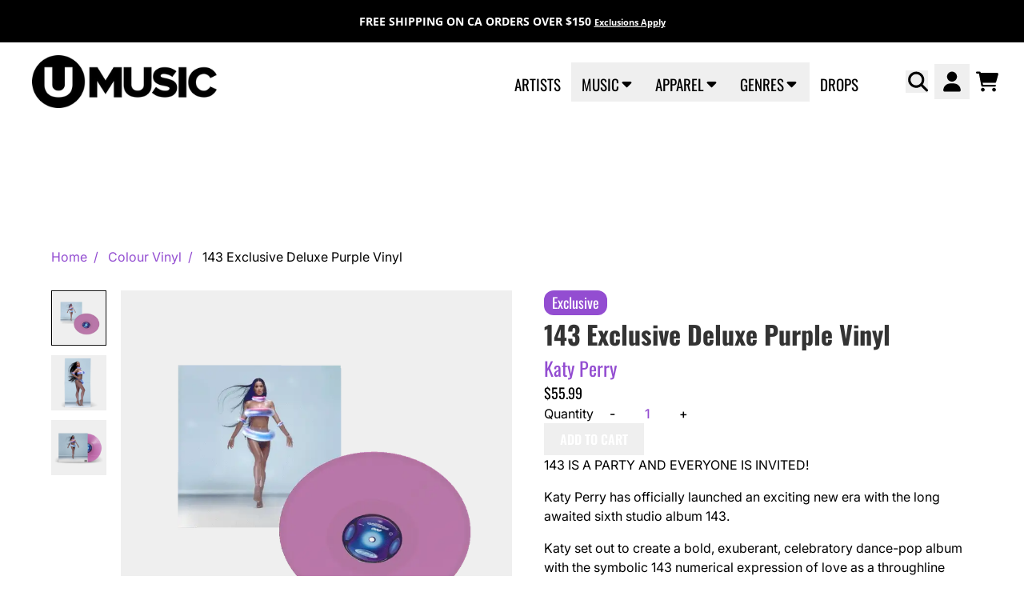

--- FILE ---
content_type: text/html; charset=utf-8
request_url: https://www.umusic.ca/collections/colour-vinyl/products/143-exclusive-deluxe-purple-vinyl
body_size: 35765
content:
<!doctype html>
<html class="flex flex-col min-h-full" lang="en">
<head><meta charset="utf-8">
  <meta name="robots" content="noai, noimageai">
  <meta http-equiv="X-UA-Compatible" content="IE=edge,chrome=1">
  <meta name="viewport" content="width=device-width,initial-scale=1,shrink-to-fit=no,viewport-fit=cover">
  <style data-shopify>
/* TYPOGRAPHY */@font-face {
  font-family: Inter;
  font-weight: 400;
  font-style: normal;
  font-display: swap;
  src: url("//www.umusic.ca/cdn/fonts/inter/inter_n4.b2a3f24c19b4de56e8871f609e73ca7f6d2e2bb9.woff2") format("woff2"),
       url("//www.umusic.ca/cdn/fonts/inter/inter_n4.af8052d517e0c9ffac7b814872cecc27ae1fa132.woff") format("woff");
}
@font-face {
  font-family: Inter;
  font-weight: 500;
  font-style: normal;
  font-display: swap;
  src: url("//www.umusic.ca/cdn/fonts/inter/inter_n5.d7101d5e168594dd06f56f290dd759fba5431d97.woff2") format("woff2"),
       url("//www.umusic.ca/cdn/fonts/inter/inter_n5.5332a76bbd27da00474c136abb1ca3cbbf259068.woff") format("woff");
}
@font-face {
  font-family: Oswald;
  font-weight: 400;
  font-style: normal;
  font-display: swap;
  src: url("//www.umusic.ca/cdn/fonts/oswald/oswald_n4.7760ed7a63e536050f64bb0607ff70ce07a480bd.woff2") format("woff2"),
       url("//www.umusic.ca/cdn/fonts/oswald/oswald_n4.ae5e497f60fc686568afe76e9ff1872693c533e9.woff") format("woff");
}
@font-face {
  font-family: Oswald;
  font-weight: 700;
  font-style: normal;
  font-display: swap;
  src: url("//www.umusic.ca/cdn/fonts/oswald/oswald_n7.b3ba3d6f1b341d51018e3cfba146932b55221727.woff2") format("woff2"),
       url("//www.umusic.ca/cdn/fonts/oswald/oswald_n7.6cec6bed2bb070310ad90e19ea7a56b65fd83c0b.woff") format("woff");
}
@font-face {
  font-family: Oswald;
  font-weight: 600;
  font-style: normal;
  font-display: swap;
  src: url("//www.umusic.ca/cdn/fonts/oswald/oswald_n6.26b6bffb711f770c328e7af9685d4798dcb4f0b3.woff2") format("woff2"),
       url("//www.umusic.ca/cdn/fonts/oswald/oswald_n6.2feb7f52d7eb157822c86dfd93893da013b08d5d.woff") format("woff");
}
@font-face {
  font-family: "Open Sans";
  font-weight: 700;
  font-style: normal;
  font-display: swap;
  src: url("//www.umusic.ca/cdn/fonts/open_sans/opensans_n7.a9393be1574ea8606c68f4441806b2711d0d13e4.woff2") format("woff2"),
       url("//www.umusic.ca/cdn/fonts/open_sans/opensans_n7.7b8af34a6ebf52beb1a4c1d8c73ad6910ec2e553.woff") format("woff");
}
:root {
--typeface_primary: Inter, sans-serif;--typeface_secondary: Oswald, sans-serif;--typeface_tertiary: "Open Sans", sans-serif;--font_display_md: var(--typeface_secondary);
  --font_display_md_weight: 400;
  --font_display_md_letter: 0.0rem;
  --font_display_md_line: 1.2;
  --font_display_md_text_transform: uppercase;--font_display_md_size: 1.375rem;
  --font_display_md_size_md: 1.375rem;--font_heading_2xl: var(--typeface_secondary);
  --font_heading_2xl_weight: 700;
  --font_heading_2xl_letter: 0.0rem;
  --font_heading_2xl_line: 1.2;
  --font_heading_2xl_text_transform: none;--font_heading_2xl_size: 2.75rem;
  --font_heading_2xl_size_md: 2.75rem;--font_heading_xl: var(--typeface_secondary);
  --font_heading_xl_weight: 700;
  --font_heading_xl_letter: 0.0rem;
  --font_heading_xl_line: 1.1;
  --font_heading_xl_text_transform: none;--font_heading_xl_size: 2.5rem;
  --font_heading_xl_size_md: 2.5rem;--font_heading_lg: var(--typeface_secondary);
  --font_heading_lg_weight: 700;
  --font_heading_lg_letter: 0.0rem;
  --font_heading_lg_line: 1.5;
  --font_heading_lg_text_transform: none;--font_heading_lg_size: 1.0rem;
  --font_heading_lg_size_md: 2.0rem;--font_heading_md: var(--typeface_secondary);
  --font_heading_md_weight: 400;
  --font_heading_md_letter: 0.0rem;
  --font_heading_md_line: 1.5;
  --font_heading_md_text_transform: none;--font_heading_md_size: 1.0rem;
  --font_heading_md_size_md: 1.125rem;--font_body_lg: var(--typeface_primary);
  --font_body_lg_weight: 400;
  --font_body_lg_letter: 0.0rem;
  --font_body_lg_line: 1.5;
  --font_body_lg_text_transform: none;--font_body_lg_size: 1.1875rem;
  --font_body_lg_size_md: 1.1875rem;--font_body_md: var(--typeface_primary);
  --font_body_md_weight: 500;
  --font_body_md_letter: 0.0rem;
  --font_body_md_line: 1.5;
  --font_body_md_text_transform: none;--font_body_md_size: 0.875rem;
  --font_body_md_size_md: 1.0rem;--font_body_sm: var(--typeface_primary);
  --font_body_sm_weight: 400;
  --font_body_sm_letter: 0.0rem;
  --font_body_sm_line: 1.5;
  --font_body_sm_text_transform: none;--font_body_sm_size: 1.0rem;
  --font_body_sm_size_md: 1.0rem;--font_body_xs: var(--typeface_tertiary);
  --font_body_xs_weight: 700;
  --font_body_xs_letter: 0.0rem;
  --font_body_xs_line: 1.5;
  --font_body_xs_text_transform: none;--font_body_xs_size: 0.75rem;
  --font_body_xs_size_md: 0.875rem;--font_button: var(--typeface_secondary);
  --font_button_weight: 600;
  --font_button_letter: 0.0rem;
  --font_button_line: 1;
  --font_button_text_transform: uppercase;--font_button_size: 1.0rem;
  --font_button_size_md: 1.0rem;--font_navigation_lg: var(--typeface_secondary);
  --font_navigation_lg_weight: 400;
  --font_navigation_lg_letter: 0.0rem;
  --font_navigation_lg_line: 1.5;
  --font_navigation_lg_text_transform: uppercase;--font_navigation_lg_size: 1.5rem;
  --font_navigation_lg_size_md: 1.1875rem;--font_navigation_md: var(--typeface_secondary);
  --font_navigation_md_weight: 400;
  --font_navigation_md_letter: 0.0rem;
  --font_navigation_md_line: 1.5;
  --font_navigation_md_text_transform: uppercase;--font_navigation_md_size: 1.0625rem;
  --font_navigation_md_size_md: 1.125rem;--font_navigation_sm: var(--typeface_primary);
  --font_navigation_sm_weight: 400;
  --font_navigation_sm_letter: 0.0rem;
  --font_navigation_sm_line: 1.5;
  --font_navigation_sm_text_transform: none;--font_navigation_sm_size: 0.875rem;
  --font_navigation_sm_size_md: 0.875rem;
}
/* TYPOGRAPHY */

</style>
  <style data-shopify>
  /**
      Set Color Variable from shopify
  */
  :root {
    --color-outline: #2563eb;
    --color-black: hsl(0 0% 5%);
    --color-white: hsl(0 0% 95%);
    --color-transparent: rgba(0,0,0,0);

    --color-gray-50: hsl(0 0% 98%);
    --color-gray-100: hsl(240 5% 96%);
    --color-gray-200: hsl(240 6% 90%);
    --color-gray-300: hsl(240 5% 84%);
    --color-gray-400: hsl(240 5% 65%);
    --color-gray-500: hsl(240 4% 46%);
    --color-gray-600: hsl(240 5% 34%);
    --color-gray-700: hsl(240 5% 26%);
    --color-gray-800: hsl(240 4% 16%);
    --color-gray-900: hsl(240 6% 10%);

    --color-gray-100-on: hsl(240 6% 10%);
    --color-gray-900-on: hsl(240 5% 96%);--scheme1-content-base:0 0% 0%;
      --scheme1-content-subtle:215 14% 34%;
      --scheme1-content-emphasis:224 71% 4%;
      --scheme1-content-heading:224 71% 4%;

      --scheme1-surface:220 14% 96%;
      --scheme1-surface-gradient: ;
      --scheme1-background:0 0% 100%;
      --scheme1-background-gradient: ;

      --scheme1-primary:272 59% 56%;
      --scheme1-primary-light:271 59% 76%;
      --scheme1-primary-dark:271 60% 36%;
      --scheme1-primary-on:0 0% 100%;
      --scheme1-primary-gradient: ;

      --scheme1-secondary:0 0% 0%;
      --scheme1-secondary-light:0 0% 20%;
      --scheme1-secondary-dark:0 0% 0%;
      --scheme1-secondary-on:0 0% 100%;
      --scheme1-secondary-gradient: ;

      --scheme1-tertiary:0 0% 20%;
      --scheme1-tertiary-light:0 0% 40%;
      --scheme1-tertiary-dark:0 0% 0%;
      --scheme1-tertiary-on:0 0% 97%;
      --scheme1-tertiary-gradient: ;--scheme1-notification-on:200 4% 13%;
      --scheme1-notification:220 6% 90%;
      --scheme1-notification-mix: hsl(211, 11%, 42%);--scheme1-success-on:150 3% 13%;
      --scheme1-success:141 79% 85%;
      --scheme1-success-mix: hsl(141, 22%, 39%);--scheme1-error-on:0 74% 42%;
      --scheme1-error:0 100% 97%;
      --scheme1-error-mix: hsl(0, 66%, 60%);--scheme2-content-base:0 0% 0%;
      --scheme2-content-subtle:215 14% 34%;
      --scheme2-content-emphasis:224 71% 4%;
      --scheme2-content-heading:221 39% 11%;

      --scheme2-surface:220 14% 96%;
      --scheme2-surface-gradient: ;
      --scheme2-background:0 0% 100%;
      --scheme2-background-gradient: ;

      --scheme2-primary:272 59% 56%;
      --scheme2-primary-light:271 59% 76%;
      --scheme2-primary-dark:271 60% 36%;
      --scheme2-primary-on:0 0% 100%;
      --scheme2-primary-gradient: ;

      --scheme2-secondary:0 0% 0%;
      --scheme2-secondary-light:0 0% 20%;
      --scheme2-secondary-dark:0 0% 0%;
      --scheme2-secondary-on:0 0% 100%;
      --scheme2-secondary-gradient: ;

      --scheme2-tertiary:0 0% 20%;
      --scheme2-tertiary-light:0 0% 40%;
      --scheme2-tertiary-dark:0 0% 0%;
      --scheme2-tertiary-on:0 0% 98%;
      --scheme2-tertiary-gradient: ;--scheme2-notification-on:200 4% 13%;
      --scheme2-notification:220 6% 90%;
      --scheme2-notification-mix: hsl(211, 11%, 42%);--scheme2-success-on:150 3% 13%;
      --scheme2-success:141 79% 85%;
      --scheme2-success-mix: hsl(141, 22%, 39%);--scheme2-error-on:0 74% 42%;
      --scheme2-error:0 100% 97%;
      --scheme2-error-mix: hsl(0, 66%, 60%);--scheme3-content-base:0 0% 100%;
      --scheme3-content-subtle:216 12% 84%;
      --scheme3-content-emphasis:210 20% 98%;
      --scheme3-content-heading:210 20% 98%;

      --scheme3-surface:221 39% 11%;
      --scheme3-surface-gradient: ;
      --scheme3-background:0 0% 0%;
      --scheme3-background-gradient: ;

      --scheme3-primary:224 71% 4%;
      --scheme3-primary-light:224 71% 24%;
      --scheme3-primary-dark:0 0% 0%;
      --scheme3-primary-on:210 20% 98%;
      --scheme3-primary-gradient: ;

      --scheme3-secondary:221 39% 11%;
      --scheme3-secondary-light:221 39% 31%;
      --scheme3-secondary-dark:0 0% 0%;
      --scheme3-secondary-on:220 13% 91%;
      --scheme3-secondary-gradient: ;

      --scheme3-tertiary:0 0% 40%;
      --scheme3-tertiary-light:0 0% 60%;
      --scheme3-tertiary-dark:0 0% 20%;
      --scheme3-tertiary-on:210 20% 98%;
      --scheme3-tertiary-gradient: ;--scheme3-notification-on:200 4% 13%;
      --scheme3-notification:220 6% 90%;
      --scheme3-notification-mix: hsl(211, 11%, 42%);--scheme3-success-on:150 3% 13%;
      --scheme3-success:141 79% 85%;
      --scheme3-success-mix: hsl(141, 22%, 39%);--scheme3-error-on:0 74% 42%;
      --scheme3-error:0 100% 97%;
      --scheme3-error-mix: hsl(0, 66%, 60%);--scheme4-content-base:226 100% 94%;
      --scheme4-content-subtle:228 96% 89%;
      --scheme4-content-emphasis:0 0% 100%;
      --scheme4-content-heading:0 0% 100%;

      --scheme4-surface:244 47% 20%;
      --scheme4-surface-gradient: ;
      --scheme4-background:242 47% 34%;
      --scheme4-background-gradient: ;

      --scheme4-primary:0 0% 100%;
      --scheme4-primary-light:0 0% 100%;
      --scheme4-primary-dark:0 0% 80%;
      --scheme4-primary-on:230 94% 82%;
      --scheme4-primary-gradient: ;

      --scheme4-secondary:226 100% 94%;
      --scheme4-secondary-light:0 0% 100%;
      --scheme4-secondary-dark:226 100% 74%;
      --scheme4-secondary-on:0 0% 98%;
      --scheme4-secondary-gradient: ;

      --scheme4-tertiary:230 94% 82%;
      --scheme4-tertiary-light:0 0% 100%;
      --scheme4-tertiary-dark:230 94% 62%;
      --scheme4-tertiary-on:0 0% 98%;
      --scheme4-tertiary-gradient: ;--scheme4-notification-on:200 4% 13%;
      --scheme4-notification:220 6% 90%;
      --scheme4-notification-mix: hsl(211, 11%, 42%);--scheme4-success-on:150 3% 13%;
      --scheme4-success:141 79% 85%;
      --scheme4-success-mix: hsl(141, 22%, 39%);--scheme4-error-on:0 74% 42%;
      --scheme4-error:0 100% 97%;
      --scheme4-error-mix: hsl(0, 66%, 60%);--scheme-20675b8e-9f9b-4a81-ae6f-6f0f6603cb84-content-base:0 0% 0%;
      --scheme-20675b8e-9f9b-4a81-ae6f-6f0f6603cb84-content-subtle:215 14% 34%;
      --scheme-20675b8e-9f9b-4a81-ae6f-6f0f6603cb84-content-emphasis:224 71% 4%;
      --scheme-20675b8e-9f9b-4a81-ae6f-6f0f6603cb84-content-heading:224 71% 4%;

      --scheme-20675b8e-9f9b-4a81-ae6f-6f0f6603cb84-surface:5 100% 98%;
      --scheme-20675b8e-9f9b-4a81-ae6f-6f0f6603cb84-surface-gradient: ;
      --scheme-20675b8e-9f9b-4a81-ae6f-6f0f6603cb84-background:0 0% 100%;
      --scheme-20675b8e-9f9b-4a81-ae6f-6f0f6603cb84-background-gradient: ;

      --scheme-20675b8e-9f9b-4a81-ae6f-6f0f6603cb84-primary:272 59% 56%;
      --scheme-20675b8e-9f9b-4a81-ae6f-6f0f6603cb84-primary-light:271 59% 76%;
      --scheme-20675b8e-9f9b-4a81-ae6f-6f0f6603cb84-primary-dark:271 60% 36%;
      --scheme-20675b8e-9f9b-4a81-ae6f-6f0f6603cb84-primary-on:0 0% 100%;
      --scheme-20675b8e-9f9b-4a81-ae6f-6f0f6603cb84-primary-gradient: ;

      --scheme-20675b8e-9f9b-4a81-ae6f-6f0f6603cb84-secondary:0 0% 0%;
      --scheme-20675b8e-9f9b-4a81-ae6f-6f0f6603cb84-secondary-light:0 0% 20%;
      --scheme-20675b8e-9f9b-4a81-ae6f-6f0f6603cb84-secondary-dark:0 0% 0%;
      --scheme-20675b8e-9f9b-4a81-ae6f-6f0f6603cb84-secondary-on:0 0% 100%;
      --scheme-20675b8e-9f9b-4a81-ae6f-6f0f6603cb84-secondary-gradient: ;

      --scheme-20675b8e-9f9b-4a81-ae6f-6f0f6603cb84-tertiary:0 0% 20%;
      --scheme-20675b8e-9f9b-4a81-ae6f-6f0f6603cb84-tertiary-light:0 0% 40%;
      --scheme-20675b8e-9f9b-4a81-ae6f-6f0f6603cb84-tertiary-dark:0 0% 0%;
      --scheme-20675b8e-9f9b-4a81-ae6f-6f0f6603cb84-tertiary-on:0 0% 97%;
      --scheme-20675b8e-9f9b-4a81-ae6f-6f0f6603cb84-tertiary-gradient: ;--scheme-20675b8e-9f9b-4a81-ae6f-6f0f6603cb84-notification-on:200 4% 13%;
      --scheme-20675b8e-9f9b-4a81-ae6f-6f0f6603cb84-notification:220 6% 90%;
      --scheme-20675b8e-9f9b-4a81-ae6f-6f0f6603cb84-notification-mix: hsl(211, 11%, 42%);--scheme-20675b8e-9f9b-4a81-ae6f-6f0f6603cb84-success-on:150 3% 13%;
      --scheme-20675b8e-9f9b-4a81-ae6f-6f0f6603cb84-success:141 79% 85%;
      --scheme-20675b8e-9f9b-4a81-ae6f-6f0f6603cb84-success-mix: hsl(141, 22%, 39%);--scheme-20675b8e-9f9b-4a81-ae6f-6f0f6603cb84-error-on:0 74% 42%;
      --scheme-20675b8e-9f9b-4a81-ae6f-6f0f6603cb84-error:0 100% 97%;
      --scheme-20675b8e-9f9b-4a81-ae6f-6f0f6603cb84-error-mix: hsl(0, 66%, 60%);--scheme-75d77de8-5bd0-4a6a-96b7-fc08585e924d-content-base:0 0% 0%;
      --scheme-75d77de8-5bd0-4a6a-96b7-fc08585e924d-content-subtle:215 14% 34%;
      --scheme-75d77de8-5bd0-4a6a-96b7-fc08585e924d-content-emphasis:224 71% 4%;
      --scheme-75d77de8-5bd0-4a6a-96b7-fc08585e924d-content-heading:224 71% 4%;

      --scheme-75d77de8-5bd0-4a6a-96b7-fc08585e924d-surface:220 14% 96%;
      --scheme-75d77de8-5bd0-4a6a-96b7-fc08585e924d-surface-gradient: ;
      --scheme-75d77de8-5bd0-4a6a-96b7-fc08585e924d-background:0 0% 100%;
      --scheme-75d77de8-5bd0-4a6a-96b7-fc08585e924d-background-gradient: ;

      --scheme-75d77de8-5bd0-4a6a-96b7-fc08585e924d-primary:272 59% 56%;
      --scheme-75d77de8-5bd0-4a6a-96b7-fc08585e924d-primary-light:271 59% 76%;
      --scheme-75d77de8-5bd0-4a6a-96b7-fc08585e924d-primary-dark:271 60% 36%;
      --scheme-75d77de8-5bd0-4a6a-96b7-fc08585e924d-primary-on:0 0% 100%;
      --scheme-75d77de8-5bd0-4a6a-96b7-fc08585e924d-primary-gradient: ;

      --scheme-75d77de8-5bd0-4a6a-96b7-fc08585e924d-secondary:0 0% 0%;
      --scheme-75d77de8-5bd0-4a6a-96b7-fc08585e924d-secondary-light:0 0% 20%;
      --scheme-75d77de8-5bd0-4a6a-96b7-fc08585e924d-secondary-dark:0 0% 0%;
      --scheme-75d77de8-5bd0-4a6a-96b7-fc08585e924d-secondary-on:0 0% 100%;
      --scheme-75d77de8-5bd0-4a6a-96b7-fc08585e924d-secondary-gradient: ;

      --scheme-75d77de8-5bd0-4a6a-96b7-fc08585e924d-tertiary:0 0% 20%;
      --scheme-75d77de8-5bd0-4a6a-96b7-fc08585e924d-tertiary-light:0 0% 40%;
      --scheme-75d77de8-5bd0-4a6a-96b7-fc08585e924d-tertiary-dark:0 0% 0%;
      --scheme-75d77de8-5bd0-4a6a-96b7-fc08585e924d-tertiary-on:0 0% 97%;
      --scheme-75d77de8-5bd0-4a6a-96b7-fc08585e924d-tertiary-gradient: ;--scheme-75d77de8-5bd0-4a6a-96b7-fc08585e924d-notification-on:200 4% 13%;
      --scheme-75d77de8-5bd0-4a6a-96b7-fc08585e924d-notification:220 6% 90%;
      --scheme-75d77de8-5bd0-4a6a-96b7-fc08585e924d-notification-mix: hsl(211, 11%, 42%);--scheme-75d77de8-5bd0-4a6a-96b7-fc08585e924d-success-on:150 3% 13%;
      --scheme-75d77de8-5bd0-4a6a-96b7-fc08585e924d-success:141 79% 85%;
      --scheme-75d77de8-5bd0-4a6a-96b7-fc08585e924d-success-mix: hsl(141, 22%, 39%);--scheme-75d77de8-5bd0-4a6a-96b7-fc08585e924d-error-on:0 74% 42%;
      --scheme-75d77de8-5bd0-4a6a-96b7-fc08585e924d-error:0 100% 97%;
      --scheme-75d77de8-5bd0-4a6a-96b7-fc08585e924d-error-mix: hsl(0, 66%, 60%);--scheme-2d3dce7d-9ec8-45a4-9dc8-51610762f020-content-base:0 0% 0%;
      --scheme-2d3dce7d-9ec8-45a4-9dc8-51610762f020-content-subtle:215 14% 34%;
      --scheme-2d3dce7d-9ec8-45a4-9dc8-51610762f020-content-emphasis:224 71% 4%;
      --scheme-2d3dce7d-9ec8-45a4-9dc8-51610762f020-content-heading:224 71% 4%;

      --scheme-2d3dce7d-9ec8-45a4-9dc8-51610762f020-surface:220 14% 96%;
      --scheme-2d3dce7d-9ec8-45a4-9dc8-51610762f020-surface-gradient: ;
      --scheme-2d3dce7d-9ec8-45a4-9dc8-51610762f020-background:0 0% 100%;
      --scheme-2d3dce7d-9ec8-45a4-9dc8-51610762f020-background-gradient: ;

      --scheme-2d3dce7d-9ec8-45a4-9dc8-51610762f020-primary:44 58% 56%;
      --scheme-2d3dce7d-9ec8-45a4-9dc8-51610762f020-primary-light:44 57% 76%;
      --scheme-2d3dce7d-9ec8-45a4-9dc8-51610762f020-primary-dark:44 58% 36%;
      --scheme-2d3dce7d-9ec8-45a4-9dc8-51610762f020-primary-on:0 0% 100%;
      --scheme-2d3dce7d-9ec8-45a4-9dc8-51610762f020-primary-gradient: ;

      --scheme-2d3dce7d-9ec8-45a4-9dc8-51610762f020-secondary:0 0% 0%;
      --scheme-2d3dce7d-9ec8-45a4-9dc8-51610762f020-secondary-light:0 0% 20%;
      --scheme-2d3dce7d-9ec8-45a4-9dc8-51610762f020-secondary-dark:0 0% 0%;
      --scheme-2d3dce7d-9ec8-45a4-9dc8-51610762f020-secondary-on:0 0% 100%;
      --scheme-2d3dce7d-9ec8-45a4-9dc8-51610762f020-secondary-gradient: ;

      --scheme-2d3dce7d-9ec8-45a4-9dc8-51610762f020-tertiary:0 0% 20%;
      --scheme-2d3dce7d-9ec8-45a4-9dc8-51610762f020-tertiary-light:0 0% 40%;
      --scheme-2d3dce7d-9ec8-45a4-9dc8-51610762f020-tertiary-dark:0 0% 0%;
      --scheme-2d3dce7d-9ec8-45a4-9dc8-51610762f020-tertiary-on:0 0% 97%;
      --scheme-2d3dce7d-9ec8-45a4-9dc8-51610762f020-tertiary-gradient: ;--scheme-2d3dce7d-9ec8-45a4-9dc8-51610762f020-notification-on:200 4% 13%;
      --scheme-2d3dce7d-9ec8-45a4-9dc8-51610762f020-notification:220 6% 90%;
      --scheme-2d3dce7d-9ec8-45a4-9dc8-51610762f020-notification-mix: hsl(211, 11%, 42%);--scheme-2d3dce7d-9ec8-45a4-9dc8-51610762f020-success-on:150 3% 13%;
      --scheme-2d3dce7d-9ec8-45a4-9dc8-51610762f020-success:141 79% 85%;
      --scheme-2d3dce7d-9ec8-45a4-9dc8-51610762f020-success-mix: hsl(141, 22%, 39%);--scheme-2d3dce7d-9ec8-45a4-9dc8-51610762f020-error-on:0 74% 42%;
      --scheme-2d3dce7d-9ec8-45a4-9dc8-51610762f020-error:0 100% 97%;
      --scheme-2d3dce7d-9ec8-45a4-9dc8-51610762f020-error-mix: hsl(0, 66%, 60%);}.scheme-scheme1 {
        /* Content */
        --color-content-base: hsl(var(--scheme1-content-base));
        --color-content-subtle: hsl(var(--scheme1-content-subtle));
        --color-content-emphasis: hsl(var(--scheme1-content-emphasis));
        --color-content-heading: hsl(var(--scheme1-content-heading));

        /* Surface */
        --color-surface: hsl(var(--scheme1-surface, var(--scheme1-background)));--color-surface-gradient: hsl(var(--scheme1-surface));
        /* Background */
        --color-background: hsl(var(--scheme1-background));--color-background-gradient: hsl(var(--scheme1-background));/* Primary Color */
        --color-primary-on: hsl(var(--scheme1-primary-on));
        --color-primary: hsl(var(--scheme1-primary));
        --color-primary-dark: hsl(var(--scheme1-primary-dark));
        --color-primary-light: hsl(var(--scheme1-primary-light));--color-primary-gradient: hsl(var(--scheme1-primary));/* Secondary Color */
        --color-secondary-on: hsl(var(--scheme1-secondary-on));
        --color-secondary: hsl(var(--scheme1-secondary));
        --color-secondary-dark: hsl(var(--scheme1-secondary-dark));
        --color-secondary-light: hsl(var(--scheme1-secondary-light));--color-secondary-gradient: hsl(var(--scheme1-secondary));/* Tertiary Color */
        --color-tertiary-on: hsl(var(--scheme1-tertiary-on));
        --color-tertiary: hsl(var(--scheme1-tertiary));
        --color-tertiary-dark: hsl(var(--scheme1-tertiary-dark));
        --color-tertiary-light: hsl(var(--scheme1-tertiary-light));--color-tertiary-gradient: hsl(var(--scheme1-tertiary));/* Accent Colors */
        /* Notification */
        --color-on-notification: hsl(var(--scheme1-notification-on));
        --color-notification: hsl(var(--scheme1-notification));
        --color-notification-mix: var(--scheme1-notification-mix);

        /* Success */
        --color-on-success: hsl(var(--scheme1-success-on));
        --color-success: hsl(var(--scheme1-success));
        --color-success-mix: var(--scheme1-success-mix);

        /* Error */
        --color-on-error: hsl(var(--scheme1-error-on));
        --color-error-on: var(--color-on-error);
        --color-error: hsl(var(--scheme1-error));
        --color-error-mix: var(--scheme1-error-mix);--color-error-mix-on: var(--color-black);

        /* Section */--color-text: var(--color-content-base, var(--color-content-base));
        --color-border: var(--color-primary-on, var(--border-default-color));
        /* Section */

        /* Tables BG Color */
        --color-table-bg: var(--color-default, var(--color-background));

        /* Input Color */
        --color-input-text: hsl(var(--scheme1-primary));
      }
    .scheme-scheme2 {
        /* Content */
        --color-content-base: hsl(var(--scheme2-content-base));
        --color-content-subtle: hsl(var(--scheme2-content-subtle));
        --color-content-emphasis: hsl(var(--scheme2-content-emphasis));
        --color-content-heading: hsl(var(--scheme2-content-heading));

        /* Surface */
        --color-surface: hsl(var(--scheme2-surface, var(--scheme2-background)));--color-surface-gradient: hsl(var(--scheme2-surface));
        /* Background */
        --color-background: hsl(var(--scheme2-background));--color-background-gradient: hsl(var(--scheme2-background));/* Primary Color */
        --color-primary-on: hsl(var(--scheme2-primary-on));
        --color-primary: hsl(var(--scheme2-primary));
        --color-primary-dark: hsl(var(--scheme2-primary-dark));
        --color-primary-light: hsl(var(--scheme2-primary-light));--color-primary-gradient: hsl(var(--scheme2-primary));/* Secondary Color */
        --color-secondary-on: hsl(var(--scheme2-secondary-on));
        --color-secondary: hsl(var(--scheme2-secondary));
        --color-secondary-dark: hsl(var(--scheme2-secondary-dark));
        --color-secondary-light: hsl(var(--scheme2-secondary-light));--color-secondary-gradient: hsl(var(--scheme2-secondary));/* Tertiary Color */
        --color-tertiary-on: hsl(var(--scheme2-tertiary-on));
        --color-tertiary: hsl(var(--scheme2-tertiary));
        --color-tertiary-dark: hsl(var(--scheme2-tertiary-dark));
        --color-tertiary-light: hsl(var(--scheme2-tertiary-light));--color-tertiary-gradient: hsl(var(--scheme2-tertiary));/* Accent Colors */
        /* Notification */
        --color-on-notification: hsl(var(--scheme2-notification-on));
        --color-notification: hsl(var(--scheme2-notification));
        --color-notification-mix: var(--scheme2-notification-mix);

        /* Success */
        --color-on-success: hsl(var(--scheme2-success-on));
        --color-success: hsl(var(--scheme2-success));
        --color-success-mix: var(--scheme2-success-mix);

        /* Error */
        --color-on-error: hsl(var(--scheme2-error-on));
        --color-error-on: var(--color-on-error);
        --color-error: hsl(var(--scheme2-error));
        --color-error-mix: var(--scheme2-error-mix);--color-error-mix-on: var(--color-black);

        /* Section */--color-bg: var(--color-background, var(--color-background));--color-text: var(--color-content-base, var(--color-content-base));
        --color-border: var(--color-primary-on, var(--border-default-color));
        /* Section */

        /* Tables BG Color */
        --color-table-bg: var(--color-default, var(--color-background));

        /* Input Color */
        --color-input-text: hsl(var(--scheme2-primary));
      }
    .scheme-scheme3 {
        /* Content */
        --color-content-base: hsl(var(--scheme3-content-base));
        --color-content-subtle: hsl(var(--scheme3-content-subtle));
        --color-content-emphasis: hsl(var(--scheme3-content-emphasis));
        --color-content-heading: hsl(var(--scheme3-content-heading));

        /* Surface */
        --color-surface: hsl(var(--scheme3-surface, var(--scheme3-background)));--color-surface-gradient: hsl(var(--scheme3-surface));
        /* Background */
        --color-background: hsl(var(--scheme3-background));--color-background-gradient: hsl(var(--scheme3-background));/* Primary Color */
        --color-primary-on: hsl(var(--scheme3-primary-on));
        --color-primary: hsl(var(--scheme3-primary));
        --color-primary-dark: hsl(var(--scheme3-primary-dark));
        --color-primary-light: hsl(var(--scheme3-primary-light));--color-primary-gradient: hsl(var(--scheme3-primary));/* Secondary Color */
        --color-secondary-on: hsl(var(--scheme3-secondary-on));
        --color-secondary: hsl(var(--scheme3-secondary));
        --color-secondary-dark: hsl(var(--scheme3-secondary-dark));
        --color-secondary-light: hsl(var(--scheme3-secondary-light));--color-secondary-gradient: hsl(var(--scheme3-secondary));/* Tertiary Color */
        --color-tertiary-on: hsl(var(--scheme3-tertiary-on));
        --color-tertiary: hsl(var(--scheme3-tertiary));
        --color-tertiary-dark: hsl(var(--scheme3-tertiary-dark));
        --color-tertiary-light: hsl(var(--scheme3-tertiary-light));--color-tertiary-gradient: hsl(var(--scheme3-tertiary));/* Accent Colors */
        /* Notification */
        --color-on-notification: hsl(var(--scheme3-notification-on));
        --color-notification: hsl(var(--scheme3-notification));
        --color-notification-mix: var(--scheme3-notification-mix);

        /* Success */
        --color-on-success: hsl(var(--scheme3-success-on));
        --color-success: hsl(var(--scheme3-success));
        --color-success-mix: var(--scheme3-success-mix);

        /* Error */
        --color-on-error: hsl(var(--scheme3-error-on));
        --color-error-on: var(--color-on-error);
        --color-error: hsl(var(--scheme3-error));
        --color-error-mix: var(--scheme3-error-mix);--color-error-mix-on: var(--color-black);

        /* Section */--color-bg: var(--color-background, var(--color-background));--color-text: var(--color-content-base, var(--color-content-base));
        --color-border: var(--color-primary-on, var(--border-default-color));
        /* Section */

        /* Tables BG Color */
        --color-table-bg: var(--color-default, var(--color-background));

        /* Input Color */
        --color-input-text: hsl(var(--scheme3-primary));
      }
    .scheme-scheme4 {
        /* Content */
        --color-content-base: hsl(var(--scheme4-content-base));
        --color-content-subtle: hsl(var(--scheme4-content-subtle));
        --color-content-emphasis: hsl(var(--scheme4-content-emphasis));
        --color-content-heading: hsl(var(--scheme4-content-heading));

        /* Surface */
        --color-surface: hsl(var(--scheme4-surface, var(--scheme4-background)));--color-surface-gradient: hsl(var(--scheme4-surface));
        /* Background */
        --color-background: hsl(var(--scheme4-background));--color-background-gradient: hsl(var(--scheme4-background));/* Primary Color */
        --color-primary-on: hsl(var(--scheme4-primary-on));
        --color-primary: hsl(var(--scheme4-primary));
        --color-primary-dark: hsl(var(--scheme4-primary-dark));
        --color-primary-light: hsl(var(--scheme4-primary-light));--color-primary-gradient: hsl(var(--scheme4-primary));/* Secondary Color */
        --color-secondary-on: hsl(var(--scheme4-secondary-on));
        --color-secondary: hsl(var(--scheme4-secondary));
        --color-secondary-dark: hsl(var(--scheme4-secondary-dark));
        --color-secondary-light: hsl(var(--scheme4-secondary-light));--color-secondary-gradient: hsl(var(--scheme4-secondary));/* Tertiary Color */
        --color-tertiary-on: hsl(var(--scheme4-tertiary-on));
        --color-tertiary: hsl(var(--scheme4-tertiary));
        --color-tertiary-dark: hsl(var(--scheme4-tertiary-dark));
        --color-tertiary-light: hsl(var(--scheme4-tertiary-light));--color-tertiary-gradient: hsl(var(--scheme4-tertiary));/* Accent Colors */
        /* Notification */
        --color-on-notification: hsl(var(--scheme4-notification-on));
        --color-notification: hsl(var(--scheme4-notification));
        --color-notification-mix: var(--scheme4-notification-mix);

        /* Success */
        --color-on-success: hsl(var(--scheme4-success-on));
        --color-success: hsl(var(--scheme4-success));
        --color-success-mix: var(--scheme4-success-mix);

        /* Error */
        --color-on-error: hsl(var(--scheme4-error-on));
        --color-error-on: var(--color-on-error);
        --color-error: hsl(var(--scheme4-error));
        --color-error-mix: var(--scheme4-error-mix);--color-error-mix-on: var(--color-black);

        /* Section */--color-bg: var(--color-background, var(--color-background));--color-text: var(--color-content-base, var(--color-content-base));
        --color-border: var(--color-primary-on, var(--border-default-color));
        /* Section */

        /* Tables BG Color */
        --color-table-bg: var(--color-default, var(--color-background));

        /* Input Color */
        --color-input-text: hsl(var(--scheme4-primary));
      }
    .scheme-scheme-20675b8e-9f9b-4a81-ae6f-6f0f6603cb84 {
        /* Content */
        --color-content-base: hsl(var(--scheme-20675b8e-9f9b-4a81-ae6f-6f0f6603cb84-content-base));
        --color-content-subtle: hsl(var(--scheme-20675b8e-9f9b-4a81-ae6f-6f0f6603cb84-content-subtle));
        --color-content-emphasis: hsl(var(--scheme-20675b8e-9f9b-4a81-ae6f-6f0f6603cb84-content-emphasis));
        --color-content-heading: hsl(var(--scheme-20675b8e-9f9b-4a81-ae6f-6f0f6603cb84-content-heading));

        /* Surface */
        --color-surface: hsl(var(--scheme-20675b8e-9f9b-4a81-ae6f-6f0f6603cb84-surface, var(--scheme-20675b8e-9f9b-4a81-ae6f-6f0f6603cb84-background)));--color-surface-gradient: hsl(var(--scheme-20675b8e-9f9b-4a81-ae6f-6f0f6603cb84-surface));
        /* Background */
        --color-background: hsl(var(--scheme-20675b8e-9f9b-4a81-ae6f-6f0f6603cb84-background));--color-background-gradient: hsl(var(--scheme-20675b8e-9f9b-4a81-ae6f-6f0f6603cb84-background));/* Primary Color */
        --color-primary-on: hsl(var(--scheme-20675b8e-9f9b-4a81-ae6f-6f0f6603cb84-primary-on));
        --color-primary: hsl(var(--scheme-20675b8e-9f9b-4a81-ae6f-6f0f6603cb84-primary));
        --color-primary-dark: hsl(var(--scheme-20675b8e-9f9b-4a81-ae6f-6f0f6603cb84-primary-dark));
        --color-primary-light: hsl(var(--scheme-20675b8e-9f9b-4a81-ae6f-6f0f6603cb84-primary-light));--color-primary-gradient: hsl(var(--scheme-20675b8e-9f9b-4a81-ae6f-6f0f6603cb84-primary));/* Secondary Color */
        --color-secondary-on: hsl(var(--scheme-20675b8e-9f9b-4a81-ae6f-6f0f6603cb84-secondary-on));
        --color-secondary: hsl(var(--scheme-20675b8e-9f9b-4a81-ae6f-6f0f6603cb84-secondary));
        --color-secondary-dark: hsl(var(--scheme-20675b8e-9f9b-4a81-ae6f-6f0f6603cb84-secondary-dark));
        --color-secondary-light: hsl(var(--scheme-20675b8e-9f9b-4a81-ae6f-6f0f6603cb84-secondary-light));--color-secondary-gradient: hsl(var(--scheme-20675b8e-9f9b-4a81-ae6f-6f0f6603cb84-secondary));/* Tertiary Color */
        --color-tertiary-on: hsl(var(--scheme-20675b8e-9f9b-4a81-ae6f-6f0f6603cb84-tertiary-on));
        --color-tertiary: hsl(var(--scheme-20675b8e-9f9b-4a81-ae6f-6f0f6603cb84-tertiary));
        --color-tertiary-dark: hsl(var(--scheme-20675b8e-9f9b-4a81-ae6f-6f0f6603cb84-tertiary-dark));
        --color-tertiary-light: hsl(var(--scheme-20675b8e-9f9b-4a81-ae6f-6f0f6603cb84-tertiary-light));--color-tertiary-gradient: hsl(var(--scheme-20675b8e-9f9b-4a81-ae6f-6f0f6603cb84-tertiary));/* Accent Colors */
        /* Notification */
        --color-on-notification: hsl(var(--scheme-20675b8e-9f9b-4a81-ae6f-6f0f6603cb84-notification-on));
        --color-notification: hsl(var(--scheme-20675b8e-9f9b-4a81-ae6f-6f0f6603cb84-notification));
        --color-notification-mix: var(--scheme-20675b8e-9f9b-4a81-ae6f-6f0f6603cb84-notification-mix);

        /* Success */
        --color-on-success: hsl(var(--scheme-20675b8e-9f9b-4a81-ae6f-6f0f6603cb84-success-on));
        --color-success: hsl(var(--scheme-20675b8e-9f9b-4a81-ae6f-6f0f6603cb84-success));
        --color-success-mix: var(--scheme-20675b8e-9f9b-4a81-ae6f-6f0f6603cb84-success-mix);

        /* Error */
        --color-on-error: hsl(var(--scheme-20675b8e-9f9b-4a81-ae6f-6f0f6603cb84-error-on));
        --color-error-on: var(--color-on-error);
        --color-error: hsl(var(--scheme-20675b8e-9f9b-4a81-ae6f-6f0f6603cb84-error));
        --color-error-mix: var(--scheme-20675b8e-9f9b-4a81-ae6f-6f0f6603cb84-error-mix);--color-error-mix-on: var(--color-black);

        /* Section */--color-bg: var(--color-background, var(--color-background));--color-text: var(--color-content-base, var(--color-content-base));
        --color-border: var(--color-primary-on, var(--border-default-color));
        /* Section */

        /* Tables BG Color */
        --color-table-bg: var(--color-default, var(--color-background));

        /* Input Color */
        --color-input-text: hsl(var(--scheme-20675b8e-9f9b-4a81-ae6f-6f0f6603cb84-primary));
      }
    .scheme-scheme-75d77de8-5bd0-4a6a-96b7-fc08585e924d {
        /* Content */
        --color-content-base: hsl(var(--scheme-75d77de8-5bd0-4a6a-96b7-fc08585e924d-content-base));
        --color-content-subtle: hsl(var(--scheme-75d77de8-5bd0-4a6a-96b7-fc08585e924d-content-subtle));
        --color-content-emphasis: hsl(var(--scheme-75d77de8-5bd0-4a6a-96b7-fc08585e924d-content-emphasis));
        --color-content-heading: hsl(var(--scheme-75d77de8-5bd0-4a6a-96b7-fc08585e924d-content-heading));

        /* Surface */
        --color-surface: hsl(var(--scheme-75d77de8-5bd0-4a6a-96b7-fc08585e924d-surface, var(--scheme-75d77de8-5bd0-4a6a-96b7-fc08585e924d-background)));--color-surface-gradient: hsl(var(--scheme-75d77de8-5bd0-4a6a-96b7-fc08585e924d-surface));
        /* Background */
        --color-background: hsl(var(--scheme-75d77de8-5bd0-4a6a-96b7-fc08585e924d-background));--color-background-gradient: hsl(var(--scheme-75d77de8-5bd0-4a6a-96b7-fc08585e924d-background));/* Primary Color */
        --color-primary-on: hsl(var(--scheme-75d77de8-5bd0-4a6a-96b7-fc08585e924d-primary-on));
        --color-primary: hsl(var(--scheme-75d77de8-5bd0-4a6a-96b7-fc08585e924d-primary));
        --color-primary-dark: hsl(var(--scheme-75d77de8-5bd0-4a6a-96b7-fc08585e924d-primary-dark));
        --color-primary-light: hsl(var(--scheme-75d77de8-5bd0-4a6a-96b7-fc08585e924d-primary-light));--color-primary-gradient: hsl(var(--scheme-75d77de8-5bd0-4a6a-96b7-fc08585e924d-primary));/* Secondary Color */
        --color-secondary-on: hsl(var(--scheme-75d77de8-5bd0-4a6a-96b7-fc08585e924d-secondary-on));
        --color-secondary: hsl(var(--scheme-75d77de8-5bd0-4a6a-96b7-fc08585e924d-secondary));
        --color-secondary-dark: hsl(var(--scheme-75d77de8-5bd0-4a6a-96b7-fc08585e924d-secondary-dark));
        --color-secondary-light: hsl(var(--scheme-75d77de8-5bd0-4a6a-96b7-fc08585e924d-secondary-light));--color-secondary-gradient: hsl(var(--scheme-75d77de8-5bd0-4a6a-96b7-fc08585e924d-secondary));/* Tertiary Color */
        --color-tertiary-on: hsl(var(--scheme-75d77de8-5bd0-4a6a-96b7-fc08585e924d-tertiary-on));
        --color-tertiary: hsl(var(--scheme-75d77de8-5bd0-4a6a-96b7-fc08585e924d-tertiary));
        --color-tertiary-dark: hsl(var(--scheme-75d77de8-5bd0-4a6a-96b7-fc08585e924d-tertiary-dark));
        --color-tertiary-light: hsl(var(--scheme-75d77de8-5bd0-4a6a-96b7-fc08585e924d-tertiary-light));--color-tertiary-gradient: hsl(var(--scheme-75d77de8-5bd0-4a6a-96b7-fc08585e924d-tertiary));/* Accent Colors */
        /* Notification */
        --color-on-notification: hsl(var(--scheme-75d77de8-5bd0-4a6a-96b7-fc08585e924d-notification-on));
        --color-notification: hsl(var(--scheme-75d77de8-5bd0-4a6a-96b7-fc08585e924d-notification));
        --color-notification-mix: var(--scheme-75d77de8-5bd0-4a6a-96b7-fc08585e924d-notification-mix);

        /* Success */
        --color-on-success: hsl(var(--scheme-75d77de8-5bd0-4a6a-96b7-fc08585e924d-success-on));
        --color-success: hsl(var(--scheme-75d77de8-5bd0-4a6a-96b7-fc08585e924d-success));
        --color-success-mix: var(--scheme-75d77de8-5bd0-4a6a-96b7-fc08585e924d-success-mix);

        /* Error */
        --color-on-error: hsl(var(--scheme-75d77de8-5bd0-4a6a-96b7-fc08585e924d-error-on));
        --color-error-on: var(--color-on-error);
        --color-error: hsl(var(--scheme-75d77de8-5bd0-4a6a-96b7-fc08585e924d-error));
        --color-error-mix: var(--scheme-75d77de8-5bd0-4a6a-96b7-fc08585e924d-error-mix);--color-error-mix-on: var(--color-black);

        /* Section */--color-bg: var(--color-background, var(--color-background));--color-text: var(--color-content-base, var(--color-content-base));
        --color-border: var(--color-primary-on, var(--border-default-color));
        /* Section */

        /* Tables BG Color */
        --color-table-bg: var(--color-default, var(--color-background));

        /* Input Color */
        --color-input-text: hsl(var(--scheme-75d77de8-5bd0-4a6a-96b7-fc08585e924d-primary));
      }
    .scheme-scheme-2d3dce7d-9ec8-45a4-9dc8-51610762f020 {
        /* Content */
        --color-content-base: hsl(var(--scheme-2d3dce7d-9ec8-45a4-9dc8-51610762f020-content-base));
        --color-content-subtle: hsl(var(--scheme-2d3dce7d-9ec8-45a4-9dc8-51610762f020-content-subtle));
        --color-content-emphasis: hsl(var(--scheme-2d3dce7d-9ec8-45a4-9dc8-51610762f020-content-emphasis));
        --color-content-heading: hsl(var(--scheme-2d3dce7d-9ec8-45a4-9dc8-51610762f020-content-heading));

        /* Surface */
        --color-surface: hsl(var(--scheme-2d3dce7d-9ec8-45a4-9dc8-51610762f020-surface, var(--scheme-2d3dce7d-9ec8-45a4-9dc8-51610762f020-background)));--color-surface-gradient: hsl(var(--scheme-2d3dce7d-9ec8-45a4-9dc8-51610762f020-surface));
        /* Background */
        --color-background: hsl(var(--scheme-2d3dce7d-9ec8-45a4-9dc8-51610762f020-background));--color-background-gradient: hsl(var(--scheme-2d3dce7d-9ec8-45a4-9dc8-51610762f020-background));/* Primary Color */
        --color-primary-on: hsl(var(--scheme-2d3dce7d-9ec8-45a4-9dc8-51610762f020-primary-on));
        --color-primary: hsl(var(--scheme-2d3dce7d-9ec8-45a4-9dc8-51610762f020-primary));
        --color-primary-dark: hsl(var(--scheme-2d3dce7d-9ec8-45a4-9dc8-51610762f020-primary-dark));
        --color-primary-light: hsl(var(--scheme-2d3dce7d-9ec8-45a4-9dc8-51610762f020-primary-light));--color-primary-gradient: hsl(var(--scheme-2d3dce7d-9ec8-45a4-9dc8-51610762f020-primary));/* Secondary Color */
        --color-secondary-on: hsl(var(--scheme-2d3dce7d-9ec8-45a4-9dc8-51610762f020-secondary-on));
        --color-secondary: hsl(var(--scheme-2d3dce7d-9ec8-45a4-9dc8-51610762f020-secondary));
        --color-secondary-dark: hsl(var(--scheme-2d3dce7d-9ec8-45a4-9dc8-51610762f020-secondary-dark));
        --color-secondary-light: hsl(var(--scheme-2d3dce7d-9ec8-45a4-9dc8-51610762f020-secondary-light));--color-secondary-gradient: hsl(var(--scheme-2d3dce7d-9ec8-45a4-9dc8-51610762f020-secondary));/* Tertiary Color */
        --color-tertiary-on: hsl(var(--scheme-2d3dce7d-9ec8-45a4-9dc8-51610762f020-tertiary-on));
        --color-tertiary: hsl(var(--scheme-2d3dce7d-9ec8-45a4-9dc8-51610762f020-tertiary));
        --color-tertiary-dark: hsl(var(--scheme-2d3dce7d-9ec8-45a4-9dc8-51610762f020-tertiary-dark));
        --color-tertiary-light: hsl(var(--scheme-2d3dce7d-9ec8-45a4-9dc8-51610762f020-tertiary-light));--color-tertiary-gradient: hsl(var(--scheme-2d3dce7d-9ec8-45a4-9dc8-51610762f020-tertiary));/* Accent Colors */
        /* Notification */
        --color-on-notification: hsl(var(--scheme-2d3dce7d-9ec8-45a4-9dc8-51610762f020-notification-on));
        --color-notification: hsl(var(--scheme-2d3dce7d-9ec8-45a4-9dc8-51610762f020-notification));
        --color-notification-mix: var(--scheme-2d3dce7d-9ec8-45a4-9dc8-51610762f020-notification-mix);

        /* Success */
        --color-on-success: hsl(var(--scheme-2d3dce7d-9ec8-45a4-9dc8-51610762f020-success-on));
        --color-success: hsl(var(--scheme-2d3dce7d-9ec8-45a4-9dc8-51610762f020-success));
        --color-success-mix: var(--scheme-2d3dce7d-9ec8-45a4-9dc8-51610762f020-success-mix);

        /* Error */
        --color-on-error: hsl(var(--scheme-2d3dce7d-9ec8-45a4-9dc8-51610762f020-error-on));
        --color-error-on: var(--color-on-error);
        --color-error: hsl(var(--scheme-2d3dce7d-9ec8-45a4-9dc8-51610762f020-error));
        --color-error-mix: var(--scheme-2d3dce7d-9ec8-45a4-9dc8-51610762f020-error-mix);--color-error-mix-on: var(--color-black);

        /* Section */--color-bg: var(--color-background, var(--color-background));--color-text: var(--color-content-base, var(--color-content-base));
        --color-border: var(--color-primary-on, var(--border-default-color));
        /* Section */

        /* Tables BG Color */
        --color-table-bg: var(--color-default, var(--color-background));

        /* Input Color */
        --color-input-text: hsl(var(--scheme-2d3dce7d-9ec8-45a4-9dc8-51610762f020-primary));
      }
    
</style>

  <style data-shopify>:root {
    --border-default-width: 1px;
    --border-default-width-narrow: 1px;
    --border-default-width-wide: 2px;
    --border-default-radius: 0;
    --border-default-color: var(--color-content-subtle);
  }</style>
  <style data-shopify>
  :root {--button-px-sm: 0.75rem; --button-py-sm: 0.5rem; --button-px-md: 1rem; --button-py-md: 0.625rem; --button-px-lg: 1.25rem; --button-py-lg: 0.75rem; --button-font-size: var(--font_button_size);--button-all-border-radius: 0;--border-button-width: 0;--button-px-default: var(--button-px-lg);--button-py-default: var(--button-py-lg);}

  .btn {--tw-shadow: 0 0px 0px 0 var(--button-shadow-color); --button-box-shadow: var(--tw-ring-offset-shadow, 0 0 rgba(0,0,0,0)), var(--tw-ring-shadow, 0 0 rgba(0,0,0,0)), var(--tw-shadow); display: flex; align-items: center; justify-content: center; text-align: center; cursor: pointer; position: relative; overflow: hidden; color: var(--button-color); border: var(--border-button-width) solid var(--border-color); border-radius: var(--button-all-border-radius); box-shadow: var(--button-box-shadow); padding: var(--button-py-default) var(--button-px-default); font-size: var(--button-font-size); font-family: var(--font_button); font-weight: var(--font_button_weight); letter-spacing: var(--font_button_letter); line-height: var(--font_button_line); text-transform: var(--font_button_text_transform); transition: .2s ease-out; --border-color: var(--color-primary,var(--color-secondary)); --button-color: var(--color-secondary-on); --button-shadow-color: var(--color-secondary-20); text-decoration-color: transparent; --button-fill: var(--color-secondary);--button-fill-hover: var(--color-secondary);}

  .btn:before,
  .btn:after {
    content: '';
    background: transparent;
    inset: 0;
    position: absolute;
    display: block;
    z-index: -1;
    transition: .2s ease-out;
    transform: translate3d(0,0,0);
  }
  .btn:before {
    background: var(--button-fill-hover);
    opacity: 0;
  }
  .btn:hover::before {
    opacity: var(--button-bg-opacity, 1);
  }

  .btn:after {
    background: var(--button-fill);
    opacity: var(--button-bg-opacity, 1);
  }
  .btn:hover::after {
    opacity: 0;
  }

  input.btn {
    background: var(--button-fill);
  }
  input.btn:before {
    display: none;
  }
  input.btn:after {
    display: none;
  }
  input.btn:hover {
    background: var(--button-fill-hover);
  }

  .btn--sm {
    --button-py-default: var(--button-py-sm);
    --button-px-default: var(--button-px-sm);
    font-size: max(calc(var(--button-font-size) * .618em ), 14px)
  }
  .btn--md {
    --button-py-default: var(--button-py-md);
    --button-px-default: var(--button-px-md);
  }
  .btn--lg {
    --button-py-default: var(--button-py-lg);
    --button-px-default: var(--button-px-lg);
  }

  .btn:hover,
  .btn--primary:hover {--border-color: var(--color-secondary,var(--color-secondary)); --button-color: var(--color-secondary-on); --button-shadow-color: var(--color-secondary-20); text-decoration-color: transparent;}

  .btn--secondary {--button-color: var(--color-secondary); --border-color: var(--default,var(--color-secondary)); --button-shadow-color: var(--color-secondary-20); text-decoration-color: transparent; --button-fill: var(--color-transparent);--button-fill-hover: var(--color-primary);}

  .btn--secondary:hover {--border-color: var(--default,var(--color-primary)); --button-color: var(--color-primary-on); --button-shadow-color: var(--color-primary-20); text-decoration-color: transparent;}

  .btn--tertiary {--border-color: var(--default,var(--color-tertiary)); --button-color: var(--color-tertiary-on); --button-shadow-color: var(--color-tertiary-20); text-decoration-color: transparent; --button-fill: var(--color-tertiary);--button-fill-hover: var(--color-primary);}

  .btn--tertiary:hover {--border-color: var(--default,var(--color-primary)); --button-color: var(--color-primary-on); --button-shadow-color: var(--color-primary-20); text-decoration-color: transparent;}

  .btn--light {--border-color: var(--color-gray-100,var(--color-gray-100)); --button-color: var(--color-gray-100-on); --button-shadow-color: var(--color-gray-100-20); text-decoration-color: transparent; --button-fill: var(--color-gray-100);--button-fill-hover: var(--color-gray-100);}

  .btn--light:hover {--border-color: var(--color-gray-100,var(--color-gray-100)); --button-color: var(--color-gray-100-on); --button-shadow-color: var(--color-gray-100-20); text-decoration-color: transparent;}

  .btn--dark {--border-color: var(--color-gray-900,var(--color-gray-900)); --button-color: var(--color-gray-900-on); --button-shadow-color: var(--color-gray-900-20); text-decoration-color: transparent; --button-fill: var(--color-gray-900);--button-fill-hover: var(--color-gray-900);}

  .btn--dark:hover {--border-color: var(--color-gray-900,var(--color-gray-900)); --button-color: var(--color-gray-900-on); --button-shadow-color: var(--color-gray-900-20); text-decoration-color: transparent;}

  @media screen and (min-width: 48em) {
    .btn {
      --button-font-size: var(--font_button_size_md);
    }
  }
</style>

  <style data-shopify>
:root {
  --gap-sm-2xs: 0.25rem;
  --gap-sm-xs: 0.5rem;
  --gap-sm-sm: 0.75rem;
  --gap-sm-md: 1.0rem;
  --gap-sm-lg: 1.25rem;
  --gap-sm-xl: 1.5rem;
  --gap-sm-2xl: 2.0rem;
  --gap-lg-2xs: 0.5rem;
  --gap-lg-xs: 1.0rem;
  --gap-lg-sm: 1.5rem;
  --gap-lg-md: 2.0rem;
  --gap-lg-lg: 2.5rem;
  --gap-lg-xl: 3.0rem;
  --gap-lg-2xl: 3.5rem;
  --gap-container-2xs: 0.5rem;
  --gap-container-xs: 1.0rem;
  --gap-container-sm: 2.0rem;
  --gap-container-md: 3.0rem;
  --gap-container-lg: 4.0rem;
  --gap-container-xl: 5.0rem;
  --gap-container-2xl: 6.0rem;
  --padding-xs-2xs: 0.125rem;
  --padding-xs-xs: 0.25rem;
  --padding-xs-sm: 0.375rem;
  --padding-xs-md: 0.5rem;
  --padding-xs-lg: 0.625rem;
  --padding-xs-xl: 0.75rem;
  --padding-xs-2xl: 1.0rem;
  --padding-sm-2xs: 0.25rem;
  --padding-sm-xs: 0.5rem;
  --padding-sm-sm: 0.75rem;
  --padding-sm-md: 1.0rem;
  --padding-sm-lg: 1.25rem;
  --padding-sm-xl: 1.5rem;
  --padding-sm-2xl: 2.0rem;
  --padding-lg-2xs: 0.5rem;
  --padding-lg-xs: 1.0rem;
  --padding-lg-sm: 1.5rem;
  --padding-lg-md: 2.0rem;
  --padding-lg-lg: 2.5rem;
  --padding-lg-xl: 3.0rem;
  --padding-lg-2xl: 3.5rem;
  --padding-container-2xs: 0.5rem;
  --padding-container-xs: 1.0rem;
  --padding-container-sm: 2.0rem;
  --padding-container-md: 3.0rem;
  --padding-container-lg: 4.0rem;
  --padding-container-xl: 5.0rem;
  --padding-container-2xl: 6.0rem;
  --padding-section-desktop-2xs: .5rem;
  --padding-section-desktop-xs: 1rem;
  --padding-section-desktop-sm: 2rem;
  --padding-section-desktop-md: 3rem;
  --padding-section-desktop-lg: 4rem;
  --padding-section-desktop-xl: 5rem;
  --padding-section-desktop-2xl: 6rem;
  --padding-section-mobile-2xs: .25rem;
  --padding-section-mobile-xs: .5rem;
  --padding-section-mobile-sm: 1.5rem;
  --padding-section-mobile-md: 2rem;
  --padding-section-mobile-lg: 2.5rem;
  --padding-section-mobile-xl: 3rem;
  --padding-section-mobile-2xl: 4rem;
  --margin-sm-2xs: 0.25rem;
  --margin-sm-xs: 0.5rem;
  --margin-sm-sm: 0.75rem;
  --margin-sm-md: 1.0rem;
  --margin-sm-lg: 1.25rem;
  --margin-sm-xl: 1.5rem;
  --margin-sm-2xl: 2.0rem;
  --margin-lg-2xs: 0.5rem;
  --margin-lg-xs: 1.0rem;
  --margin-lg-sm: 1.5rem;
  --margin-lg-md: 2.0rem;
  --margin-lg-lg: 2.5rem;
  --margin-lg-xl: 3.0rem;
  --margin-lg-2xl: 3.5rem;
  --margin-container-2xs: 0.5rem;
  --margin-container-xs: 1.0rem;
  --margin-container-sm: 2.0rem;
  --margin-container-md: 3.0rem;
  --margin-container-lg: 4.0rem;
  --margin-container-xl: 5.0rem;
  --margin-container-2xl: 6.0rem;
  --w-tooltip-sm: 180px;
  --w-tooltip-md: 210px;
  --w-tooltip-lg: 240px;
  --w-tooltip-xl: 270px;

  --container-max-w-sm: 100rem;
  --container-max-w-lg: 200rem;--select-pad-r: calc(var(--border-default-width) + 1rem + (2 * var(--padding-sm-lg)));
}

</style>
  <link href="//www.umusic.ca/cdn/shop/t/91/assets/styles-critical.bundle.css?v=102748843098579795001765810065" rel="stylesheet" type="text/css" media="all" />
  <title>143 Exclusive Deluxe Purple Vinyl - UMusic Shop Canada</title><script src="//www.umusic.ca/cdn/shop/t/91/assets/runtime.bundle.js?v=144738403040859551971765810063"></script><script defer="defer" src="//www.umusic.ca/cdn/shop/t/91/assets/geolocation.bundle.js?v=123934138658518171931765810052"></script><script>
  window.dataLayer = window.dataLayer || [];
  
window.dataLayer.push({
    event:'page_data_loaded',
    user: {
      logged_in: 'false'
    },
    pageType: 'product',
    platform: 'shopify',
    shopify_consent: 'true',
    platform_theme: 'global',
    platform_version: '2.41.0'
  });
</script>

<script>(function(w,d,s,l,i){w[l]=w[l]||[];w[l].push({'gtm.start':
new Date().getTime(),event:'gtm.js'});var f=d.getElementsByTagName(s)[0],
j=d.createElement(s),dl=l!='dataLayer'?'&l='+l:'';j.async=true;j.src=
'https://www.googletagmanager.com/gtm.js?id='+i+dl;f.parentNode.insertBefore(j,f);
})(window,document,'script','dataLayer','GTM-MM8DKP2');</script>

<link rel="canonical" href="https://www.umusic.ca/products/143-exclusive-deluxe-purple-vinyl">

  <script>window.performance && window.performance.mark && window.performance.mark('shopify.content_for_header.start');</script><meta name="facebook-domain-verification" content="yi54p6uk0bemmuuje9bh7qcqja05ea">
<meta name="google-site-verification" content="3NEJ0G6htzPnQ5ZQLSI1OWVn-stdSk-RjYP3ciY_4-Y">
<meta id="shopify-digital-wallet" name="shopify-digital-wallet" content="/55008493681/digital_wallets/dialog">
<meta name="shopify-checkout-api-token" content="5052c937ab31f997115ead5c44aa22a0">
<link rel="alternate" hreflang="x-default" href="https://www.umusic.ca/products/143-exclusive-deluxe-purple-vinyl">
<link rel="alternate" hreflang="en-CA" href="https://www.umusic.ca/products/143-exclusive-deluxe-purple-vinyl">
<link rel="alternate" hreflang="fr-CA" href="https://www.umusic.ca/fr/products/143-exclusive-deluxe-purple-vinyl">
<link rel="alternate" type="application/json+oembed" href="https://www.umusic.ca/products/143-exclusive-deluxe-purple-vinyl.oembed">
<script async="async" src="/checkouts/internal/preloads.js?locale=en-CA"></script>
<link rel="preconnect" href="https://shop.app" crossorigin="anonymous">
<script async="async" src="https://shop.app/checkouts/internal/preloads.js?locale=en-CA&shop_id=55008493681" crossorigin="anonymous"></script>
<script id="apple-pay-shop-capabilities" type="application/json">{"shopId":55008493681,"countryCode":"CA","currencyCode":"CAD","merchantCapabilities":["supports3DS"],"merchantId":"gid:\/\/shopify\/Shop\/55008493681","merchantName":"UMusic Shop Canada","requiredBillingContactFields":["postalAddress","email","phone"],"requiredShippingContactFields":["postalAddress","email","phone"],"shippingType":"shipping","supportedNetworks":["visa","masterCard","amex","discover","interac","jcb"],"total":{"type":"pending","label":"UMusic Shop Canada","amount":"1.00"},"shopifyPaymentsEnabled":true,"supportsSubscriptions":true}</script>
<script id="shopify-features" type="application/json">{"accessToken":"5052c937ab31f997115ead5c44aa22a0","betas":["rich-media-storefront-analytics"],"domain":"www.umusic.ca","predictiveSearch":true,"shopId":55008493681,"locale":"en"}</script>
<script>var Shopify = Shopify || {};
Shopify.shop = "umusic-canada.myshopify.com";
Shopify.locale = "en";
Shopify.currency = {"active":"CAD","rate":"1.0"};
Shopify.country = "CA";
Shopify.theme = {"name":"UMG2-2.41.0-Dec15 - PlayboiCarti","id":138749116529,"schema_name":"Rhythm","schema_version":"2.41.0","theme_store_id":null,"role":"main"};
Shopify.theme.handle = "null";
Shopify.theme.style = {"id":null,"handle":null};
Shopify.cdnHost = "www.umusic.ca/cdn";
Shopify.routes = Shopify.routes || {};
Shopify.routes.root = "/";</script>
<script type="module">!function(o){(o.Shopify=o.Shopify||{}).modules=!0}(window);</script>
<script>!function(o){function n(){var o=[];function n(){o.push(Array.prototype.slice.apply(arguments))}return n.q=o,n}var t=o.Shopify=o.Shopify||{};t.loadFeatures=n(),t.autoloadFeatures=n()}(window);</script>
<script>
  window.ShopifyPay = window.ShopifyPay || {};
  window.ShopifyPay.apiHost = "shop.app\/pay";
  window.ShopifyPay.redirectState = null;
</script>
<script id="shop-js-analytics" type="application/json">{"pageType":"product"}</script>
<script defer="defer" async type="module" src="//www.umusic.ca/cdn/shopifycloud/shop-js/modules/v2/client.init-shop-cart-sync_BdyHc3Nr.en.esm.js"></script>
<script defer="defer" async type="module" src="//www.umusic.ca/cdn/shopifycloud/shop-js/modules/v2/chunk.common_Daul8nwZ.esm.js"></script>
<script type="module">
  await import("//www.umusic.ca/cdn/shopifycloud/shop-js/modules/v2/client.init-shop-cart-sync_BdyHc3Nr.en.esm.js");
await import("//www.umusic.ca/cdn/shopifycloud/shop-js/modules/v2/chunk.common_Daul8nwZ.esm.js");

  window.Shopify.SignInWithShop?.initShopCartSync?.({"fedCMEnabled":true,"windoidEnabled":true});

</script>
<script>
  window.Shopify = window.Shopify || {};
  if (!window.Shopify.featureAssets) window.Shopify.featureAssets = {};
  window.Shopify.featureAssets['shop-js'] = {"shop-cart-sync":["modules/v2/client.shop-cart-sync_QYOiDySF.en.esm.js","modules/v2/chunk.common_Daul8nwZ.esm.js"],"init-fed-cm":["modules/v2/client.init-fed-cm_DchLp9rc.en.esm.js","modules/v2/chunk.common_Daul8nwZ.esm.js"],"shop-button":["modules/v2/client.shop-button_OV7bAJc5.en.esm.js","modules/v2/chunk.common_Daul8nwZ.esm.js"],"init-windoid":["modules/v2/client.init-windoid_DwxFKQ8e.en.esm.js","modules/v2/chunk.common_Daul8nwZ.esm.js"],"shop-cash-offers":["modules/v2/client.shop-cash-offers_DWtL6Bq3.en.esm.js","modules/v2/chunk.common_Daul8nwZ.esm.js","modules/v2/chunk.modal_CQq8HTM6.esm.js"],"shop-toast-manager":["modules/v2/client.shop-toast-manager_CX9r1SjA.en.esm.js","modules/v2/chunk.common_Daul8nwZ.esm.js"],"init-shop-email-lookup-coordinator":["modules/v2/client.init-shop-email-lookup-coordinator_UhKnw74l.en.esm.js","modules/v2/chunk.common_Daul8nwZ.esm.js"],"pay-button":["modules/v2/client.pay-button_DzxNnLDY.en.esm.js","modules/v2/chunk.common_Daul8nwZ.esm.js"],"avatar":["modules/v2/client.avatar_BTnouDA3.en.esm.js"],"init-shop-cart-sync":["modules/v2/client.init-shop-cart-sync_BdyHc3Nr.en.esm.js","modules/v2/chunk.common_Daul8nwZ.esm.js"],"shop-login-button":["modules/v2/client.shop-login-button_D8B466_1.en.esm.js","modules/v2/chunk.common_Daul8nwZ.esm.js","modules/v2/chunk.modal_CQq8HTM6.esm.js"],"init-customer-accounts-sign-up":["modules/v2/client.init-customer-accounts-sign-up_C8fpPm4i.en.esm.js","modules/v2/client.shop-login-button_D8B466_1.en.esm.js","modules/v2/chunk.common_Daul8nwZ.esm.js","modules/v2/chunk.modal_CQq8HTM6.esm.js"],"init-shop-for-new-customer-accounts":["modules/v2/client.init-shop-for-new-customer-accounts_CVTO0Ztu.en.esm.js","modules/v2/client.shop-login-button_D8B466_1.en.esm.js","modules/v2/chunk.common_Daul8nwZ.esm.js","modules/v2/chunk.modal_CQq8HTM6.esm.js"],"init-customer-accounts":["modules/v2/client.init-customer-accounts_dRgKMfrE.en.esm.js","modules/v2/client.shop-login-button_D8B466_1.en.esm.js","modules/v2/chunk.common_Daul8nwZ.esm.js","modules/v2/chunk.modal_CQq8HTM6.esm.js"],"shop-follow-button":["modules/v2/client.shop-follow-button_CkZpjEct.en.esm.js","modules/v2/chunk.common_Daul8nwZ.esm.js","modules/v2/chunk.modal_CQq8HTM6.esm.js"],"lead-capture":["modules/v2/client.lead-capture_BntHBhfp.en.esm.js","modules/v2/chunk.common_Daul8nwZ.esm.js","modules/v2/chunk.modal_CQq8HTM6.esm.js"],"checkout-modal":["modules/v2/client.checkout-modal_CfxcYbTm.en.esm.js","modules/v2/chunk.common_Daul8nwZ.esm.js","modules/v2/chunk.modal_CQq8HTM6.esm.js"],"shop-login":["modules/v2/client.shop-login_Da4GZ2H6.en.esm.js","modules/v2/chunk.common_Daul8nwZ.esm.js","modules/v2/chunk.modal_CQq8HTM6.esm.js"],"payment-terms":["modules/v2/client.payment-terms_MV4M3zvL.en.esm.js","modules/v2/chunk.common_Daul8nwZ.esm.js","modules/v2/chunk.modal_CQq8HTM6.esm.js"]};
</script>
<script>(function() {
  var isLoaded = false;
  function asyncLoad() {
    if (isLoaded) return;
    isLoaded = true;
    var urls = ["https:\/\/r2-t.trackedlink.net\/_dmspt.js?shop=umusic-canada.myshopify.com","\/\/shopify.privy.com\/widget.js?shop=umusic-canada.myshopify.com","\/\/cdn.shopify.com\/proxy\/f33dd7132324b044c65d7f6991e906f5c647f86845aa306da477ce85d668649b\/static.cdn.printful.com\/static\/js\/external\/shopify-product-customizer.js?v=0.28\u0026shop=umusic-canada.myshopify.com\u0026sp-cache-control=cHVibGljLCBtYXgtYWdlPTkwMA","https:\/\/r2-t.trackedlink.net\/ddsbis.js?shop=umusic-canada.myshopify.com","https:\/\/cdn.attn.tv\/umusic\/dtag.js?shop=umusic-canada.myshopify.com","https:\/\/r2-t.trackedlink.net\/shopify\/ddgtag.js?shop=umusic-canada.myshopify.com"];
    for (var i = 0; i < urls.length; i++) {
      var s = document.createElement('script');
      s.type = 'text/javascript';
      s.async = true;
      s.src = urls[i];
      var x = document.getElementsByTagName('script')[0];
      x.parentNode.insertBefore(s, x);
    }
  };
  if(window.attachEvent) {
    window.attachEvent('onload', asyncLoad);
  } else {
    window.addEventListener('load', asyncLoad, false);
  }
})();</script>
<script id="__st">var __st={"a":55008493681,"offset":-18000,"reqid":"2aba69ae-86a4-4b2d-97e4-4759f9efbac6-1768991389","pageurl":"www.umusic.ca\/collections\/colour-vinyl\/products\/143-exclusive-deluxe-purple-vinyl","u":"fb80b7a9ce5c","p":"product","rtyp":"product","rid":7202899066993};</script>
<script>window.ShopifyPaypalV4VisibilityTracking = true;</script>
<script id="captcha-bootstrap">!function(){'use strict';const t='contact',e='account',n='new_comment',o=[[t,t],['blogs',n],['comments',n],[t,'customer']],c=[[e,'customer_login'],[e,'guest_login'],[e,'recover_customer_password'],[e,'create_customer']],r=t=>t.map((([t,e])=>`form[action*='/${t}']:not([data-nocaptcha='true']) input[name='form_type'][value='${e}']`)).join(','),a=t=>()=>t?[...document.querySelectorAll(t)].map((t=>t.form)):[];function s(){const t=[...o],e=r(t);return a(e)}const i='password',u='form_key',d=['recaptcha-v3-token','g-recaptcha-response','h-captcha-response',i],f=()=>{try{return window.sessionStorage}catch{return}},m='__shopify_v',_=t=>t.elements[u];function p(t,e,n=!1){try{const o=window.sessionStorage,c=JSON.parse(o.getItem(e)),{data:r}=function(t){const{data:e,action:n}=t;return t[m]||n?{data:e,action:n}:{data:t,action:n}}(c);for(const[e,n]of Object.entries(r))t.elements[e]&&(t.elements[e].value=n);n&&o.removeItem(e)}catch(o){console.error('form repopulation failed',{error:o})}}const l='form_type',E='cptcha';function T(t){t.dataset[E]=!0}const w=window,h=w.document,L='Shopify',v='ce_forms',y='captcha';let A=!1;((t,e)=>{const n=(g='f06e6c50-85a8-45c8-87d0-21a2b65856fe',I='https://cdn.shopify.com/shopifycloud/storefront-forms-hcaptcha/ce_storefront_forms_captcha_hcaptcha.v1.5.2.iife.js',D={infoText:'Protected by hCaptcha',privacyText:'Privacy',termsText:'Terms'},(t,e,n)=>{const o=w[L][v],c=o.bindForm;if(c)return c(t,g,e,D).then(n);var r;o.q.push([[t,g,e,D],n]),r=I,A||(h.body.append(Object.assign(h.createElement('script'),{id:'captcha-provider',async:!0,src:r})),A=!0)});var g,I,D;w[L]=w[L]||{},w[L][v]=w[L][v]||{},w[L][v].q=[],w[L][y]=w[L][y]||{},w[L][y].protect=function(t,e){n(t,void 0,e),T(t)},Object.freeze(w[L][y]),function(t,e,n,w,h,L){const[v,y,A,g]=function(t,e,n){const i=e?o:[],u=t?c:[],d=[...i,...u],f=r(d),m=r(i),_=r(d.filter((([t,e])=>n.includes(e))));return[a(f),a(m),a(_),s()]}(w,h,L),I=t=>{const e=t.target;return e instanceof HTMLFormElement?e:e&&e.form},D=t=>v().includes(t);t.addEventListener('submit',(t=>{const e=I(t);if(!e)return;const n=D(e)&&!e.dataset.hcaptchaBound&&!e.dataset.recaptchaBound,o=_(e),c=g().includes(e)&&(!o||!o.value);(n||c)&&t.preventDefault(),c&&!n&&(function(t){try{if(!f())return;!function(t){const e=f();if(!e)return;const n=_(t);if(!n)return;const o=n.value;o&&e.removeItem(o)}(t);const e=Array.from(Array(32),(()=>Math.random().toString(36)[2])).join('');!function(t,e){_(t)||t.append(Object.assign(document.createElement('input'),{type:'hidden',name:u})),t.elements[u].value=e}(t,e),function(t,e){const n=f();if(!n)return;const o=[...t.querySelectorAll(`input[type='${i}']`)].map((({name:t})=>t)),c=[...d,...o],r={};for(const[a,s]of new FormData(t).entries())c.includes(a)||(r[a]=s);n.setItem(e,JSON.stringify({[m]:1,action:t.action,data:r}))}(t,e)}catch(e){console.error('failed to persist form',e)}}(e),e.submit())}));const S=(t,e)=>{t&&!t.dataset[E]&&(n(t,e.some((e=>e===t))),T(t))};for(const o of['focusin','change'])t.addEventListener(o,(t=>{const e=I(t);D(e)&&S(e,y())}));const B=e.get('form_key'),M=e.get(l),P=B&&M;t.addEventListener('DOMContentLoaded',(()=>{const t=y();if(P)for(const e of t)e.elements[l].value===M&&p(e,B);[...new Set([...A(),...v().filter((t=>'true'===t.dataset.shopifyCaptcha))])].forEach((e=>S(e,t)))}))}(h,new URLSearchParams(w.location.search),n,t,e,['guest_login'])})(!0,!0)}();</script>
<script integrity="sha256-4kQ18oKyAcykRKYeNunJcIwy7WH5gtpwJnB7kiuLZ1E=" data-source-attribution="shopify.loadfeatures" defer="defer" src="//www.umusic.ca/cdn/shopifycloud/storefront/assets/storefront/load_feature-a0a9edcb.js" crossorigin="anonymous"></script>
<script crossorigin="anonymous" defer="defer" src="//www.umusic.ca/cdn/shopifycloud/storefront/assets/shopify_pay/storefront-65b4c6d7.js?v=20250812"></script>
<script data-source-attribution="shopify.dynamic_checkout.dynamic.init">var Shopify=Shopify||{};Shopify.PaymentButton=Shopify.PaymentButton||{isStorefrontPortableWallets:!0,init:function(){window.Shopify.PaymentButton.init=function(){};var t=document.createElement("script");t.src="https://www.umusic.ca/cdn/shopifycloud/portable-wallets/latest/portable-wallets.en.js",t.type="module",document.head.appendChild(t)}};
</script>
<script data-source-attribution="shopify.dynamic_checkout.buyer_consent">
  function portableWalletsHideBuyerConsent(e){var t=document.getElementById("shopify-buyer-consent"),n=document.getElementById("shopify-subscription-policy-button");t&&n&&(t.classList.add("hidden"),t.setAttribute("aria-hidden","true"),n.removeEventListener("click",e))}function portableWalletsShowBuyerConsent(e){var t=document.getElementById("shopify-buyer-consent"),n=document.getElementById("shopify-subscription-policy-button");t&&n&&(t.classList.remove("hidden"),t.removeAttribute("aria-hidden"),n.addEventListener("click",e))}window.Shopify?.PaymentButton&&(window.Shopify.PaymentButton.hideBuyerConsent=portableWalletsHideBuyerConsent,window.Shopify.PaymentButton.showBuyerConsent=portableWalletsShowBuyerConsent);
</script>
<script data-source-attribution="shopify.dynamic_checkout.cart.bootstrap">document.addEventListener("DOMContentLoaded",(function(){function t(){return document.querySelector("shopify-accelerated-checkout-cart, shopify-accelerated-checkout")}if(t())Shopify.PaymentButton.init();else{new MutationObserver((function(e,n){t()&&(Shopify.PaymentButton.init(),n.disconnect())})).observe(document.body,{childList:!0,subtree:!0})}}));
</script>
<link id="shopify-accelerated-checkout-styles" rel="stylesheet" media="screen" href="https://www.umusic.ca/cdn/shopifycloud/portable-wallets/latest/accelerated-checkout-backwards-compat.css" crossorigin="anonymous">
<style id="shopify-accelerated-checkout-cart">
        #shopify-buyer-consent {
  margin-top: 1em;
  display: inline-block;
  width: 100%;
}

#shopify-buyer-consent.hidden {
  display: none;
}

#shopify-subscription-policy-button {
  background: none;
  border: none;
  padding: 0;
  text-decoration: underline;
  font-size: inherit;
  cursor: pointer;
}

#shopify-subscription-policy-button::before {
  box-shadow: none;
}

      </style>

<script>window.performance && window.performance.mark && window.performance.mark('shopify.content_for_header.end');</script> 
<style>
  dialog[open]::backdrop,
  .umg-backdrop {
    
      --theme-color: ;
      background: hsl(0 0% 0% / 0.4);
      -webkit-backdrop-filter: blur(10px);
      backdrop-filter: blur(10px);
  }
  
  #PBarNextFrameWrapper::backdrop,
  #web-pixels-helper-sandbox-container::backdrop {
    --theme-color: unset;
    background: unset;
    -webkit-backdrop-filter: unset;
    backdrop-filter: unset;
  }
</style>
  <link href="//www.umusic.ca/cdn/shop/t/91/assets/styles.bundle.css?v=169315588466736698881765810066" rel="stylesheet" type="text/css" media="print" id="styles_css_bundle" onload="this.media=`all`;this.removeAttribute(`onload`)" />
  <noscript><link href="//www.umusic.ca/cdn/shop/t/91/assets/styles.bundle.css?v=169315588466736698881765810066" rel="stylesheet" type="text/css" media="all" id="styles_css_bundle" /></noscript><script defer="defer" src="//www.umusic.ca/cdn/shop/t/91/assets/alpine.bundle.js?v=181000817416966246171765809925"></script><link rel="stylesheet" href="https://use.typekit.net/doq6irr.css">

<script type="text/javascript" src="https://try.abtasty.com/a44d80c32ebd0649a57bd121e9529e7e.js"></script><style data-shopify>body #shopify-section-sections--15889508401265__header h1, body #shopify-section-sections--16034960081009__header h1 {
display:block!important;
}



@keyframes announcementOne {
    0% {
      opacity: 1;
      visibility: visible;
    }
    32% {
      opacity: 1;
      visibility: visible;
    }
      33% {
      opacity: 0;
      visibility: hidden;
    }
    100% {
      opacity: 0;
      visibility: hidden;
    }
  }
  @keyframes announcementTwo {
    0% {
      opacity: 0;
      visibility: hidden;
    }
    32% {
      opacity: 0;
      visibility: hidden;
    }
    33% {
      opacity: 0.5;;
    }
    34% {
      opacity: 1;
      visibility: visible;
    }
      65%{
      opacity: 1;
      visibility: visible;
    }
    66%{
      opacity: 0;
      visibility: hidden;
    }
    
    100% {
      opacity: 0;
      visibility: hidden;
    }
    
    }
    
      @keyframes announcementThree {
        0% {
          opacity: 0;
          visibility: hidden;
        }
        65% {
          opacity: 0;
          visibility: hidden;
        }
        66% {
          opacity: 0.5;
          visibility: hidden;
        }
        67% {
          opacity: 1;
          visibility: visible;
        }
        100% {
          opacity: 1;
          visibility: visible;
        }
      }
.template__index .media-item-image-overlay .grid  a {
  height: 100%;
}
}
a[id="_evh-link"] {
height: auto !important;
}
.music-live {
  padding: 0% 0 0% 0;
    background-image: url(//www.umusic.ca/cdn/shop/files/homepagelive-BG.jpg?v=1681240481);
    background-position: center center;
    background-attachment: fixed;
    height: 90vh;
    display: flex;
    flex-direction: column;
    justify-content: center;
    align-items: center;
    text-align: center;
}

.music-live2 {
  padding: 0% 0 0% 0;
    background:#000!important;
    height: 90vh;
    display: flex;
    flex-direction: column;
    justify-content: center;
    align-items: center;
    text-align: center;
}

@media screen and (max-width: 1299px) and 
.music-live2 {
    background-image: url(https://cdn.shopify.com/s/files/1/0550/0849/3681/files/music-live2_BG_people-looking-at-light-beams-from-the-walls_1500x_5b87067d-48e2-4342-b0b2-238594330a09.webp?v=1719972323);
    background-position: center center;
    background-attachment: fixed;
  
}
}

/*UMUSICLIVE STYLING*/
.template__page--umusiclive .header__container .text_navigation_md:hover {
   background: #000!important;
   color:#e131ff ;
}
@media screen and (min-width: 768px) and (max-width:1400px){
  .template__index .media-item-image-overlay {
max-height:500px;
}
}
.card__container>div:nth-child(2) {
   padding: 24px 0px 24px;
 }

/*FOOTER STYLING */
.site-footer .section-spacing {
     padding: 0px;
}
.site-footer .social-container .flex-wrap {
    display: grid;
   grid-template-columns: 1fr 1fr 1fr;
}
.site-footer .social-container .flex-wrap li {
   display:flex;
  justify-content: center;
}
.site-footer .social-container .flex-wrap li:last-child {
  grid-column-start: 2;
}
.site-footer .footer__griditem--4 {
    grid-row-start: 6;
}
.site-footer .section-spacing {
   row-gap: 20px;
}
@media screen and (min-width: 1024px){
.site-footer .section-spacing {
     padding: 0px 0px 0px 40px;
}
.site-footer .social-container .flex-wrap li:hover {
   background: #924cd1;
  transition: .3s;
}
  .site-footer .support-links-container {
  grid-row-start: 4;
}
.site-footer .footer__griditem--4 {
   grid-row-start: 5;
}
}

.footer__griditem--6 p {
  font-family: Arial;
  font-size: 11px;
}

.footer__griditem--5 .footer-link2 {
  font-size: 11px;
font-family: Arial;
}
.footer__griditem--5 .footer-link2  li {
   padding-right: 20px;
}
.footer__griditem--2 p {
  font-family: Arial;
  text-transform: uppercase;
  font-size: 11px;
}
.footer__griditem--1 .logo-container img {
  filter: invert(1);
  margin-top: 10px;
}
.footer__griditem--0 li {
    padding: 20px;
    border-left: 1px solid #666;
    border-bottom: 1px solid #666;
    border-right: 1px solid #666;
}

.footer__griditem--0  ul {
    gap: 0;
}
@media screen and (min-width: 1024px){
    .shopify-section-group-footer-group .support-links-container .nav-wrapper {
   justify-content: flex-start;
}
}
/*END OF FOOTER STYLING*/
/*PAGINATION STYLING*/
.pagination__list {
  color: #FFF;
  border-top: solid 1px #fff;
  gap: 0;
}
.pagination__list svg {
  width: 10px;
}
/*ARTISTS STYLING*/
.shopify-policy__body *:not(table) {
    max-width: 110ch!important;
    margin: 0 auto;
}
 .gf_row:first-child .gf_column > div:first-child {
  display: none;
}
.text-edit p a {
  color: #924cd1;
}
.text-edit  a {
  color:  #924cd1;
}
.shopify-policy__body h1 {
  border-bottom: solid 2px #333333;
  font-weight: 700;
}
.shopify-policy__title h1 {
  color: #333333;
  margin: 30px 0px!important;
}
.gryffeditor > .gf_row {
  padding: 0px 15px;
}
.gryffeditor > .gf_row:nth-child(even) {
  display: flex;
}
.gryffeditor > .gf_row:nth-child(even) .gf_column {
  margin: 0;
  width: 280px;
}
/*PAGINTAION STYLING*/
.pagination-wrapper ul {
  gap: 10px;
}
.pagination__item {
  width: 35px;
  height: 35px;
}
.pagination__item:not(a) {
    color: #000;
}
a.pagination__item {
  background: #924cd1;
}
.pagination__list-item .pagination__item--current {
  color: #000;
  background: #fff;
}
.pagination__item--prev {
  width: 35px;
  height: 35px;
}
/*END OF PAGINATION STYLING*/

/*GENRES SECTION STYLING*/

.genres-section {
padding: 32px 10px;
}
.genres-section .block-overlay-content {
 justify-content: center;
}
.genres-section .media-item-image-overlay .block-overlay-bg {
  background: #fff;
  opacity: 0;
}
.genres-section .media-item-image-overlay:hover .block-overlay-bg {
  background: #fff;
  opacity: 0.2;
  transition: all 0.3s ease;
}
.genres-section .block-overlay-content h2 {
    font-size: 52px;
   line-height: 1em;
  }
  .genres-section  .image-wrapper {
  display: flex;
  align-items: center;
}
.genres-section .media-item:nth-child(3)  .image-wrapper {
  display: flex;
  align-items: center;
  margin-bottom: 130px;
}
@media screen and (min-width: 768px){
  .genres-section .block-overlay-content h2 {
    font-size: 32px;
  }
 .genres-section .media-item:nth-child(3)  .image-wrapper {
  display: flex;
align-items: center;
margin-bottom: 100px;
}
}
@media screen and (max-width:767px){
 .genres-section  a {
    min-height: 90vw;
  }
}
@media screen and (min-width: 768px) {
 .genres-section  a {
  width: 100%;
  height: 24vw;
}
}
/*CONTENT SECTION */

.media3 .media-item .flex .c-text-content-emphasis:nth-child(3) p{
  font-size: 16px;
padding: 0px 20px 15px 20px;
}
.media3 .media-item-buttons > div {
   padding: 0px 20px;
}
.media3 .media-text-buttons {
    padding-bottom: 30px;
}
.umusic-logo {
  filter: invert(1);
  width: 67%;
  margin: 25px auto;
}
.latest-section .grid > div:nth-child(2) { 
  padding: 10px 10px 40px 10px;
}
.latest-section .grid > div:nth-child(4) {
padding: 10px 10px 40px 10px;
}
@media screen and (max-width: 767px){
   .artist-packs-media .media-section__wrapper {
    display: flow;
}
  .artist-packs-media .media-item img {
   height: 90vw;
}
}
@media screen and (max-width: 478px){
  .artist-packs-media .block-overlay-wrapper .relative {
   padding: 75vw 40px 1vw 8vw;
}
}
.artist-packs-media .block-overlay-wrapper h2 {
   text-shadow: 0px 0px 10px black;
}

@media screen and (min-width: 768px) {
  .latest-section .section-container-gap > div {
    display: flex;
   justify-content: center;
  }
 .latest-section .grid .media-item-image-overlay {
    width: 17%;
  }
  .latest-section .grid .media-item-seo-text {
    width: 33%;
  }
 .latest-section .grid > div:nth-child(2) {
    margin-right: 10px;
    padding: 30px 0px 30px 10px;
  }
 .latest-section .grid > div:nth-child(3) {
    padding: 0px 10px;
  }
}
/*DROP SECTION STYLING*/

@media screen and (min-width: 1400px){
  .drop-section .grid--product {
    grid-template-columns: repeat(8, minmax(0, 1fr));
  }
}
  .drop {
border: 5px solid #000;
    padding: 10px;
    display: block;
    margin: 40px 40px 0px 40px;
}
@media screen and (min-width: 768px) {
    .drop {
     padding: 50px;
}
}

.drop-BG {
   background-image: url(/cdn/shop/files/vinylBG4.jpg?v=1702569466) !important;
    background-position: center 15%;
    background-size: cover;
    background-attachment: fixed;
}
.template__page--umc-drops, .template__page--umc-drops .header__container {
  background: #f6f2e9;
}
.template__page--umc-drops .product_card:after {
  position: absolute;
  content: "";
  background-image: url(https://cdn.shopify.com/s/files/1/0550/0849/3681/files/drop-exclusive-badge.webp?v=1720042887);
    z-index: 3;
top: -15px;
  left: -8px;
  width: 80px;
  height: 80px;
  background-size: 80px;
}
.template__page--umc-drops .section-container-gap .grid--product {
  overflow: visible!important;
}
@media screen and (min-width:768px){
  .template__page--umc-drops .product_card:after {
  position: absolute;
  content: "";
  background-image: url(https://cdn.shopify.com/s/files/1/0550/0849/3681/files/drop-exclusive-badge.webp?v=1720042887);
    z-index: 3;
    top: -23px;
    left: -27px;
   width: 90px;
   height: 90px;
    background-size: 90px;
}
}
/* END DROP SECTION STYLING*/
/*POP SECTION STYLING*/

.template__page--umc-pop .section__container .grid--product {
  max-height: none;
}

@media screen and (max-width: 478px){
   .media-section2 .btn {
     width: 61vw;
    height: auto;
}
  .media-item>div {
    align-items: center;
}
}

.media-section2 p {
    padding: 0px 20px;
}
.media-section2 .btn:hover {
   
  color:#f04270; 
}
.media-section2 .btn {
  border: 1px solid #000;
}
.media-section2 .media-text-image {
   overflow: visible;
}

html #shopify-section-sections--16095434932337__header h1 {
display:block!important;
}


.breadcrumbs__wrapper {
padding:30px 0;
}

/* TO STYLE PRODUCT GRIDS TO HAVE NO PADDING*/


.card__container {
border:1px solid #e5e5e5;
}

@media screen and (max-width: 767px){
.shopify-section.collection-section .card__container {
border-top:1px solid #e5e5e5;
border-bottom:0px!important;
border-left:1px solid #e5e5e5;
border-right:1px solid #e5e5e5;
}

.gap-y-lg-md {
    row-gap: 0;
}
.gap-x-lg-sm {
    -moz-column-gap: var(--gap-lg-sm);
    column-gap: 0;
}
.section-spacing.mx-auto.w-full.relative.z-10.py-none.md\:py-none.px-lg-md.max-w-full.md\:px-container-md.md\:max-w-full {
    padding: 0px;
}
.grid-layout.grid-layout--product.flex.flex-wrap.gap-x-lg-sm.md\:gap-x-container-sm.gap-y-lg-md.md\:gap-y-container-md.justify-center.md\:flex.md\:flex-wrap.md\:gap-x-container-sm {
    padding: 0px;
}

.shopify-section.collection-section .px-lg-sm {
padding-left:0px!important;
padding-right:0px!important;
}

.shopify-section.collection-section .gap-y-lg-xs, .shopify-section.collection-section .gap-x-lg-xs {
row-gap:0px!important;
column-gap:0px!important;
}

button.js-open-drawer {
margin-left:10px!important;
}

.card__details--wrapper a {
 overflow: hidden!important;
    text-overflow: ellipsis!important;
    display: -webkit-box!important;
    -webkit-line-clamp: 2!important;
    -webkit-box-orient: vertical!important;
}

.card__details--wrapper ul li a {
display:inline-block!important;
}
}

body #shopify-section-sections--16359238140017__header .logo-container h1 {
  display: block !important;
}</style><script defer="defer" id="ze-snippet" src="https://static.zdassets.com/ekr/snippet.js?key=null"></script><link rel="apple-touch-icon" sizes="180x180" href="//www.umusic.ca/cdn/shop/files/favicon_woman-s-world-orange-7.png?crop=center&height=180&v=1719258129&width=180">
    <link rel="icon" href="//www.umusic.ca/cdn/shop/files/favicon_woman-s-world-orange-7.png?crop=center&height=32&v=1719258129&width=32"><meta name="description" content="143 IS A PARTY AND EVERYONE IS INVITED! Katy Perry has officially launched an exciting new era with the long awaited sixth studio album 143. Katy set out to create a bold, exuberant, celebratory dance-pop album with the symbolic 143 numerical expression of love as a throughline message. The result is a sexy, fearless, ">

  <meta property="og:site_name" content="UMusic Shop Canada">
  <meta property="og:url" content="https://www.umusic.ca/products/143-exclusive-deluxe-purple-vinyl">
  <meta property="og:title" content="143 Exclusive Deluxe Purple Vinyl - UMusic Shop Canada">
  <meta property="og:type" content="product">
  <meta property="og:description" content="143 IS A PARTY AND EVERYONE IS INVITED! Katy Perry has officially launched an exciting new era with the long awaited sixth studio album 143. Katy set out to create a bold, exuberant, celebratory dance-pop album with the symbolic 143 numerical expression of love as a throughline message. The result is a sexy, fearless, "><meta property="og:image" content="http://www.umusic.ca/cdn/shop/files/BETTYLOVE_ProductMockGIFs_D2C_V1_Gif_1x1_f1193360-6056-44a8-909c-757579a7a4f9.gif?v=1720627572">
  <meta property="og:image:secure_url" content="https://www.umusic.ca/cdn/shop/files/BETTYLOVE_ProductMockGIFs_D2C_V1_Gif_1x1_f1193360-6056-44a8-909c-757579a7a4f9.gif?v=1720627572">
  <meta property="og:image:width" content="1000">
  <meta property="og:image:height" content="1000"><meta property="og:price:amount" content="55.99">
    <meta property="og:price:currency" content="CAD"><meta name="twitter:card" content="summary_large_image">
  <meta name="twitter:title" content="143 Exclusive Deluxe Purple Vinyl - UMusic Shop Canada">
  <meta name="twitter:description" content="143 IS A PARTY AND EVERYONE IS INVITED! Katy Perry has officially launched an exciting new era with the long awaited sixth studio album 143. Katy set out to create a bold, exuberant, celebratory dance-pop album with the symbolic 143 numerical expression of love as a throughline message. The result is a sexy, fearless, ">
<script>
      window.dotDigital = {
        shopDomain: 'www.umusic.ca',
        insightId: 'DM-2390677614-02'
      }
    </script>
    
      <script>
        window.customerEmail = ''
        window.product = {
          title: `143 Exclusive Deluxe Purple Vinyl`,
          url: '/products/143-exclusive-deluxe-purple-vinyl',
          featuredImage: 'files/BETTYLOVE_ProductMockGIFs_D2C_V1_Gif_1x1_f1193360-6056-44a8-909c-757579a7a4f9.gif',
          sku: '6589741',
          price: '$55.99',
          currency: 'CAD',
          brand: 'BrandDrop'
        }
      </script>
    
    <script defer="defer" src="//www.umusic.ca/cdn/shop/t/91/assets/dot-digital.bundle.js?v=118135084937053592381765809929"></script><!-- BEGIN app block: shopify://apps/attentive/blocks/attn-tag/8df62c72-8fe4-407e-a5b3-72132be30a0d --><script type="text/javascript" src="https://cdn.attn.tv/umusic/dtag.js?source=app-embed" defer="defer"></script>


<!-- END app block --><link href="https://monorail-edge.shopifysvc.com" rel="dns-prefetch">
<script>(function(){if ("sendBeacon" in navigator && "performance" in window) {try {var session_token_from_headers = performance.getEntriesByType('navigation')[0].serverTiming.find(x => x.name == '_s').description;} catch {var session_token_from_headers = undefined;}var session_cookie_matches = document.cookie.match(/_shopify_s=([^;]*)/);var session_token_from_cookie = session_cookie_matches && session_cookie_matches.length === 2 ? session_cookie_matches[1] : "";var session_token = session_token_from_headers || session_token_from_cookie || "";function handle_abandonment_event(e) {var entries = performance.getEntries().filter(function(entry) {return /monorail-edge.shopifysvc.com/.test(entry.name);});if (!window.abandonment_tracked && entries.length === 0) {window.abandonment_tracked = true;var currentMs = Date.now();var navigation_start = performance.timing.navigationStart;var payload = {shop_id: 55008493681,url: window.location.href,navigation_start,duration: currentMs - navigation_start,session_token,page_type: "product"};window.navigator.sendBeacon("https://monorail-edge.shopifysvc.com/v1/produce", JSON.stringify({schema_id: "online_store_buyer_site_abandonment/1.1",payload: payload,metadata: {event_created_at_ms: currentMs,event_sent_at_ms: currentMs}}));}}window.addEventListener('pagehide', handle_abandonment_event);}}());</script>
<script id="web-pixels-manager-setup">(function e(e,d,r,n,o){if(void 0===o&&(o={}),!Boolean(null===(a=null===(i=window.Shopify)||void 0===i?void 0:i.analytics)||void 0===a?void 0:a.replayQueue)){var i,a;window.Shopify=window.Shopify||{};var t=window.Shopify;t.analytics=t.analytics||{};var s=t.analytics;s.replayQueue=[],s.publish=function(e,d,r){return s.replayQueue.push([e,d,r]),!0};try{self.performance.mark("wpm:start")}catch(e){}var l=function(){var e={modern:/Edge?\/(1{2}[4-9]|1[2-9]\d|[2-9]\d{2}|\d{4,})\.\d+(\.\d+|)|Firefox\/(1{2}[4-9]|1[2-9]\d|[2-9]\d{2}|\d{4,})\.\d+(\.\d+|)|Chrom(ium|e)\/(9{2}|\d{3,})\.\d+(\.\d+|)|(Maci|X1{2}).+ Version\/(15\.\d+|(1[6-9]|[2-9]\d|\d{3,})\.\d+)([,.]\d+|)( \(\w+\)|)( Mobile\/\w+|) Safari\/|Chrome.+OPR\/(9{2}|\d{3,})\.\d+\.\d+|(CPU[ +]OS|iPhone[ +]OS|CPU[ +]iPhone|CPU IPhone OS|CPU iPad OS)[ +]+(15[._]\d+|(1[6-9]|[2-9]\d|\d{3,})[._]\d+)([._]\d+|)|Android:?[ /-](13[3-9]|1[4-9]\d|[2-9]\d{2}|\d{4,})(\.\d+|)(\.\d+|)|Android.+Firefox\/(13[5-9]|1[4-9]\d|[2-9]\d{2}|\d{4,})\.\d+(\.\d+|)|Android.+Chrom(ium|e)\/(13[3-9]|1[4-9]\d|[2-9]\d{2}|\d{4,})\.\d+(\.\d+|)|SamsungBrowser\/([2-9]\d|\d{3,})\.\d+/,legacy:/Edge?\/(1[6-9]|[2-9]\d|\d{3,})\.\d+(\.\d+|)|Firefox\/(5[4-9]|[6-9]\d|\d{3,})\.\d+(\.\d+|)|Chrom(ium|e)\/(5[1-9]|[6-9]\d|\d{3,})\.\d+(\.\d+|)([\d.]+$|.*Safari\/(?![\d.]+ Edge\/[\d.]+$))|(Maci|X1{2}).+ Version\/(10\.\d+|(1[1-9]|[2-9]\d|\d{3,})\.\d+)([,.]\d+|)( \(\w+\)|)( Mobile\/\w+|) Safari\/|Chrome.+OPR\/(3[89]|[4-9]\d|\d{3,})\.\d+\.\d+|(CPU[ +]OS|iPhone[ +]OS|CPU[ +]iPhone|CPU IPhone OS|CPU iPad OS)[ +]+(10[._]\d+|(1[1-9]|[2-9]\d|\d{3,})[._]\d+)([._]\d+|)|Android:?[ /-](13[3-9]|1[4-9]\d|[2-9]\d{2}|\d{4,})(\.\d+|)(\.\d+|)|Mobile Safari.+OPR\/([89]\d|\d{3,})\.\d+\.\d+|Android.+Firefox\/(13[5-9]|1[4-9]\d|[2-9]\d{2}|\d{4,})\.\d+(\.\d+|)|Android.+Chrom(ium|e)\/(13[3-9]|1[4-9]\d|[2-9]\d{2}|\d{4,})\.\d+(\.\d+|)|Android.+(UC? ?Browser|UCWEB|U3)[ /]?(15\.([5-9]|\d{2,})|(1[6-9]|[2-9]\d|\d{3,})\.\d+)\.\d+|SamsungBrowser\/(5\.\d+|([6-9]|\d{2,})\.\d+)|Android.+MQ{2}Browser\/(14(\.(9|\d{2,})|)|(1[5-9]|[2-9]\d|\d{3,})(\.\d+|))(\.\d+|)|K[Aa][Ii]OS\/(3\.\d+|([4-9]|\d{2,})\.\d+)(\.\d+|)/},d=e.modern,r=e.legacy,n=navigator.userAgent;return n.match(d)?"modern":n.match(r)?"legacy":"unknown"}(),u="modern"===l?"modern":"legacy",c=(null!=n?n:{modern:"",legacy:""})[u],f=function(e){return[e.baseUrl,"/wpm","/b",e.hashVersion,"modern"===e.buildTarget?"m":"l",".js"].join("")}({baseUrl:d,hashVersion:r,buildTarget:u}),m=function(e){var d=e.version,r=e.bundleTarget,n=e.surface,o=e.pageUrl,i=e.monorailEndpoint;return{emit:function(e){var a=e.status,t=e.errorMsg,s=(new Date).getTime(),l=JSON.stringify({metadata:{event_sent_at_ms:s},events:[{schema_id:"web_pixels_manager_load/3.1",payload:{version:d,bundle_target:r,page_url:o,status:a,surface:n,error_msg:t},metadata:{event_created_at_ms:s}}]});if(!i)return console&&console.warn&&console.warn("[Web Pixels Manager] No Monorail endpoint provided, skipping logging."),!1;try{return self.navigator.sendBeacon.bind(self.navigator)(i,l)}catch(e){}var u=new XMLHttpRequest;try{return u.open("POST",i,!0),u.setRequestHeader("Content-Type","text/plain"),u.send(l),!0}catch(e){return console&&console.warn&&console.warn("[Web Pixels Manager] Got an unhandled error while logging to Monorail."),!1}}}}({version:r,bundleTarget:l,surface:e.surface,pageUrl:self.location.href,monorailEndpoint:e.monorailEndpoint});try{o.browserTarget=l,function(e){var d=e.src,r=e.async,n=void 0===r||r,o=e.onload,i=e.onerror,a=e.sri,t=e.scriptDataAttributes,s=void 0===t?{}:t,l=document.createElement("script"),u=document.querySelector("head"),c=document.querySelector("body");if(l.async=n,l.src=d,a&&(l.integrity=a,l.crossOrigin="anonymous"),s)for(var f in s)if(Object.prototype.hasOwnProperty.call(s,f))try{l.dataset[f]=s[f]}catch(e){}if(o&&l.addEventListener("load",o),i&&l.addEventListener("error",i),u)u.appendChild(l);else{if(!c)throw new Error("Did not find a head or body element to append the script");c.appendChild(l)}}({src:f,async:!0,onload:function(){if(!function(){var e,d;return Boolean(null===(d=null===(e=window.Shopify)||void 0===e?void 0:e.analytics)||void 0===d?void 0:d.initialized)}()){var d=window.webPixelsManager.init(e)||void 0;if(d){var r=window.Shopify.analytics;r.replayQueue.forEach((function(e){var r=e[0],n=e[1],o=e[2];d.publishCustomEvent(r,n,o)})),r.replayQueue=[],r.publish=d.publishCustomEvent,r.visitor=d.visitor,r.initialized=!0}}},onerror:function(){return m.emit({status:"failed",errorMsg:"".concat(f," has failed to load")})},sri:function(e){var d=/^sha384-[A-Za-z0-9+/=]+$/;return"string"==typeof e&&d.test(e)}(c)?c:"",scriptDataAttributes:o}),m.emit({status:"loading"})}catch(e){m.emit({status:"failed",errorMsg:(null==e?void 0:e.message)||"Unknown error"})}}})({shopId: 55008493681,storefrontBaseUrl: "https://www.umusic.ca",extensionsBaseUrl: "https://extensions.shopifycdn.com/cdn/shopifycloud/web-pixels-manager",monorailEndpoint: "https://monorail-edge.shopifysvc.com/unstable/produce_batch",surface: "storefront-renderer",enabledBetaFlags: ["2dca8a86"],webPixelsConfigList: [{"id":"1644265585","configuration":"{\"businessId\":\"DF8CABB36A5ACAF590349BAE\",\"environment\":\"production\",\"debug\":\"false\"}","eventPayloadVersion":"v1","runtimeContext":"STRICT","scriptVersion":"d5ef50063231899b62b2e476e608105a","type":"APP","apiClientId":861484,"privacyPurposes":["ANALYTICS","MARKETING","SALE_OF_DATA"],"dataSharingAdjustments":{"protectedCustomerApprovalScopes":["read_customer_email","read_customer_name","read_customer_personal_data","read_customer_phone"]}},{"id":"1060569201","configuration":"{\"cart_viewed\":\"true\",\"checkout_address_info_submitted\":\"true\",\"checkout_completed\":\"true\",\"checkout_contact_info_submitted\":\"true\",\"checkout_shipping_info_submitted\":\"true\",\"checkout_started\":\"true\",\"collection_viewed\":\"true\",\"page_viewed\":\"true\",\"payment_info_submitted\":\"true\",\"product_added_to_cart\":\"true\",\"product_removed_from_cart\":\"true\",\"product_viewed\":\"true\",\"search_submitted\":\"true\"}","eventPayloadVersion":"v1","runtimeContext":"STRICT","scriptVersion":"5c605eca84777f48455eade5dcb0bf95","type":"APP","apiClientId":100317265921,"privacyPurposes":["ANALYTICS"],"dataSharingAdjustments":{"protectedCustomerApprovalScopes":[]}},{"id":"601161841","configuration":"{\"pixelCode\":\"CUN2D5RC77U7NJGG9CCG\"}","eventPayloadVersion":"v1","runtimeContext":"STRICT","scriptVersion":"22e92c2ad45662f435e4801458fb78cc","type":"APP","apiClientId":4383523,"privacyPurposes":["ANALYTICS","MARKETING","SALE_OF_DATA"],"dataSharingAdjustments":{"protectedCustomerApprovalScopes":["read_customer_address","read_customer_email","read_customer_name","read_customer_personal_data","read_customer_phone"]}},{"id":"590545009","configuration":"{\"config\":\"{\\\"google_tag_ids\\\":[\\\"G-ESPM65PNM7\\\",\\\"AW-11045225890\\\",\\\"GT-WFFW58Z8\\\"],\\\"target_country\\\":\\\"CA\\\",\\\"gtag_events\\\":[{\\\"type\\\":\\\"begin_checkout\\\",\\\"action_label\\\":[\\\"G-ESPM65PNM7\\\",\\\"AW-11045225890\\\/2RiVCI6xlr0aEKKL45Ip\\\"]},{\\\"type\\\":\\\"search\\\",\\\"action_label\\\":[\\\"G-ESPM65PNM7\\\",\\\"AW-11045225890\\\/1w_VCJqxlr0aEKKL45Ip\\\"]},{\\\"type\\\":\\\"view_item\\\",\\\"action_label\\\":[\\\"G-ESPM65PNM7\\\",\\\"AW-11045225890\\\/HOuSCJexlr0aEKKL45Ip\\\",\\\"MC-DQHD5S8DWZ\\\"]},{\\\"type\\\":\\\"purchase\\\",\\\"action_label\\\":[\\\"G-ESPM65PNM7\\\",\\\"AW-11045225890\\\/MmkZCIuxlr0aEKKL45Ip\\\",\\\"MC-DQHD5S8DWZ\\\"]},{\\\"type\\\":\\\"page_view\\\",\\\"action_label\\\":[\\\"G-ESPM65PNM7\\\",\\\"AW-11045225890\\\/eoP8CJSxlr0aEKKL45Ip\\\",\\\"MC-DQHD5S8DWZ\\\"]},{\\\"type\\\":\\\"add_payment_info\\\",\\\"action_label\\\":[\\\"G-ESPM65PNM7\\\",\\\"AW-11045225890\\\/sC_hCJ2xlr0aEKKL45Ip\\\"]},{\\\"type\\\":\\\"add_to_cart\\\",\\\"action_label\\\":[\\\"G-ESPM65PNM7\\\",\\\"AW-11045225890\\\/l_yrCJGxlr0aEKKL45Ip\\\"]}],\\\"enable_monitoring_mode\\\":false}\"}","eventPayloadVersion":"v1","runtimeContext":"OPEN","scriptVersion":"b2a88bafab3e21179ed38636efcd8a93","type":"APP","apiClientId":1780363,"privacyPurposes":[],"dataSharingAdjustments":{"protectedCustomerApprovalScopes":["read_customer_address","read_customer_email","read_customer_name","read_customer_personal_data","read_customer_phone"]}},{"id":"369557617","configuration":"{\"gtm_id\":\"GTM-MM8DKP2\"}","eventPayloadVersion":"v1","runtimeContext":"LAX","scriptVersion":"052627b0966f79e32e910ef5a9485f37","type":"APP","apiClientId":37773246465,"privacyPurposes":["ANALYTICS","MARKETING","SALE_OF_DATA"],"dataSharingAdjustments":{"protectedCustomerApprovalScopes":["read_customer_address","read_customer_email","read_customer_name","read_customer_phone","read_customer_personal_data"]}},{"id":"240943217","configuration":"{\"env\":\"prod\"}","eventPayloadVersion":"v1","runtimeContext":"LAX","scriptVersion":"1a41e1eca09c95376c0b4a84ae3b11ef","type":"APP","apiClientId":3977633,"privacyPurposes":["ANALYTICS","MARKETING"],"dataSharingAdjustments":{"protectedCustomerApprovalScopes":["read_customer_address","read_customer_email","read_customer_name","read_customer_personal_data","read_customer_phone"]}},{"id":"141656177","configuration":"{\"pixel_id\":\"944484917026690\",\"pixel_type\":\"facebook_pixel\"}","eventPayloadVersion":"v1","runtimeContext":"OPEN","scriptVersion":"ca16bc87fe92b6042fbaa3acc2fbdaa6","type":"APP","apiClientId":2329312,"privacyPurposes":["ANALYTICS","MARKETING","SALE_OF_DATA"],"dataSharingAdjustments":{"protectedCustomerApprovalScopes":["read_customer_address","read_customer_email","read_customer_name","read_customer_personal_data","read_customer_phone"]}},{"id":"shopify-app-pixel","configuration":"{}","eventPayloadVersion":"v1","runtimeContext":"STRICT","scriptVersion":"0450","apiClientId":"shopify-pixel","type":"APP","privacyPurposes":["ANALYTICS","MARKETING"]},{"id":"shopify-custom-pixel","eventPayloadVersion":"v1","runtimeContext":"LAX","scriptVersion":"0450","apiClientId":"shopify-pixel","type":"CUSTOM","privacyPurposes":["ANALYTICS","MARKETING"]}],isMerchantRequest: false,initData: {"shop":{"name":"UMusic Shop Canada","paymentSettings":{"currencyCode":"CAD"},"myshopifyDomain":"umusic-canada.myshopify.com","countryCode":"CA","storefrontUrl":"https:\/\/www.umusic.ca"},"customer":null,"cart":null,"checkout":null,"productVariants":[{"price":{"amount":55.99,"currencyCode":"CAD"},"product":{"title":"143 Exclusive Deluxe Purple Vinyl","vendor":"Katy Perry","id":"7202899066993","untranslatedTitle":"143 Exclusive Deluxe Purple Vinyl","url":"\/products\/143-exclusive-deluxe-purple-vinyl","type":"1LP"},"id":"41211434336369","image":{"src":"\/\/www.umusic.ca\/cdn\/shop\/files\/BETTYLOVE_ProductMockGIFs_D2C_V1_Gif_1x1_f1193360-6056-44a8-909c-757579a7a4f9.gif?v=1720627572"},"sku":"6589741","title":"Default Title","untranslatedTitle":"Default Title"}],"purchasingCompany":null},},"https://www.umusic.ca/cdn","fcfee988w5aeb613cpc8e4bc33m6693e112",{"modern":"","legacy":""},{"shopId":"55008493681","storefrontBaseUrl":"https:\/\/www.umusic.ca","extensionBaseUrl":"https:\/\/extensions.shopifycdn.com\/cdn\/shopifycloud\/web-pixels-manager","surface":"storefront-renderer","enabledBetaFlags":"[\"2dca8a86\"]","isMerchantRequest":"false","hashVersion":"fcfee988w5aeb613cpc8e4bc33m6693e112","publish":"custom","events":"[[\"page_viewed\",{}],[\"product_viewed\",{\"productVariant\":{\"price\":{\"amount\":55.99,\"currencyCode\":\"CAD\"},\"product\":{\"title\":\"143 Exclusive Deluxe Purple Vinyl\",\"vendor\":\"Katy Perry\",\"id\":\"7202899066993\",\"untranslatedTitle\":\"143 Exclusive Deluxe Purple Vinyl\",\"url\":\"\/products\/143-exclusive-deluxe-purple-vinyl\",\"type\":\"1LP\"},\"id\":\"41211434336369\",\"image\":{\"src\":\"\/\/www.umusic.ca\/cdn\/shop\/files\/BETTYLOVE_ProductMockGIFs_D2C_V1_Gif_1x1_f1193360-6056-44a8-909c-757579a7a4f9.gif?v=1720627572\"},\"sku\":\"6589741\",\"title\":\"Default Title\",\"untranslatedTitle\":\"Default Title\"}}]]"});</script><script>
  window.ShopifyAnalytics = window.ShopifyAnalytics || {};
  window.ShopifyAnalytics.meta = window.ShopifyAnalytics.meta || {};
  window.ShopifyAnalytics.meta.currency = 'CAD';
  var meta = {"product":{"id":7202899066993,"gid":"gid:\/\/shopify\/Product\/7202899066993","vendor":"Katy Perry","type":"1LP","handle":"143-exclusive-deluxe-purple-vinyl","variants":[{"id":41211434336369,"price":5599,"name":"143 Exclusive Deluxe Purple Vinyl","public_title":null,"sku":"6589741"}],"remote":false},"page":{"pageType":"product","resourceType":"product","resourceId":7202899066993,"requestId":"2aba69ae-86a4-4b2d-97e4-4759f9efbac6-1768991389"}};
  for (var attr in meta) {
    window.ShopifyAnalytics.meta[attr] = meta[attr];
  }
</script>
<script class="analytics">
  (function () {
    var customDocumentWrite = function(content) {
      var jquery = null;

      if (window.jQuery) {
        jquery = window.jQuery;
      } else if (window.Checkout && window.Checkout.$) {
        jquery = window.Checkout.$;
      }

      if (jquery) {
        jquery('body').append(content);
      }
    };

    var hasLoggedConversion = function(token) {
      if (token) {
        return document.cookie.indexOf('loggedConversion=' + token) !== -1;
      }
      return false;
    }

    var setCookieIfConversion = function(token) {
      if (token) {
        var twoMonthsFromNow = new Date(Date.now());
        twoMonthsFromNow.setMonth(twoMonthsFromNow.getMonth() + 2);

        document.cookie = 'loggedConversion=' + token + '; expires=' + twoMonthsFromNow;
      }
    }

    var trekkie = window.ShopifyAnalytics.lib = window.trekkie = window.trekkie || [];
    if (trekkie.integrations) {
      return;
    }
    trekkie.methods = [
      'identify',
      'page',
      'ready',
      'track',
      'trackForm',
      'trackLink'
    ];
    trekkie.factory = function(method) {
      return function() {
        var args = Array.prototype.slice.call(arguments);
        args.unshift(method);
        trekkie.push(args);
        return trekkie;
      };
    };
    for (var i = 0; i < trekkie.methods.length; i++) {
      var key = trekkie.methods[i];
      trekkie[key] = trekkie.factory(key);
    }
    trekkie.load = function(config) {
      trekkie.config = config || {};
      trekkie.config.initialDocumentCookie = document.cookie;
      var first = document.getElementsByTagName('script')[0];
      var script = document.createElement('script');
      script.type = 'text/javascript';
      script.onerror = function(e) {
        var scriptFallback = document.createElement('script');
        scriptFallback.type = 'text/javascript';
        scriptFallback.onerror = function(error) {
                var Monorail = {
      produce: function produce(monorailDomain, schemaId, payload) {
        var currentMs = new Date().getTime();
        var event = {
          schema_id: schemaId,
          payload: payload,
          metadata: {
            event_created_at_ms: currentMs,
            event_sent_at_ms: currentMs
          }
        };
        return Monorail.sendRequest("https://" + monorailDomain + "/v1/produce", JSON.stringify(event));
      },
      sendRequest: function sendRequest(endpointUrl, payload) {
        // Try the sendBeacon API
        if (window && window.navigator && typeof window.navigator.sendBeacon === 'function' && typeof window.Blob === 'function' && !Monorail.isIos12()) {
          var blobData = new window.Blob([payload], {
            type: 'text/plain'
          });

          if (window.navigator.sendBeacon(endpointUrl, blobData)) {
            return true;
          } // sendBeacon was not successful

        } // XHR beacon

        var xhr = new XMLHttpRequest();

        try {
          xhr.open('POST', endpointUrl);
          xhr.setRequestHeader('Content-Type', 'text/plain');
          xhr.send(payload);
        } catch (e) {
          console.log(e);
        }

        return false;
      },
      isIos12: function isIos12() {
        return window.navigator.userAgent.lastIndexOf('iPhone; CPU iPhone OS 12_') !== -1 || window.navigator.userAgent.lastIndexOf('iPad; CPU OS 12_') !== -1;
      }
    };
    Monorail.produce('monorail-edge.shopifysvc.com',
      'trekkie_storefront_load_errors/1.1',
      {shop_id: 55008493681,
      theme_id: 138749116529,
      app_name: "storefront",
      context_url: window.location.href,
      source_url: "//www.umusic.ca/cdn/s/trekkie.storefront.cd680fe47e6c39ca5d5df5f0a32d569bc48c0f27.min.js"});

        };
        scriptFallback.async = true;
        scriptFallback.src = '//www.umusic.ca/cdn/s/trekkie.storefront.cd680fe47e6c39ca5d5df5f0a32d569bc48c0f27.min.js';
        first.parentNode.insertBefore(scriptFallback, first);
      };
      script.async = true;
      script.src = '//www.umusic.ca/cdn/s/trekkie.storefront.cd680fe47e6c39ca5d5df5f0a32d569bc48c0f27.min.js';
      first.parentNode.insertBefore(script, first);
    };
    trekkie.load(
      {"Trekkie":{"appName":"storefront","development":false,"defaultAttributes":{"shopId":55008493681,"isMerchantRequest":null,"themeId":138749116529,"themeCityHash":"1467152423208699976","contentLanguage":"en","currency":"CAD"},"isServerSideCookieWritingEnabled":true,"monorailRegion":"shop_domain","enabledBetaFlags":["65f19447"]},"Session Attribution":{},"S2S":{"facebookCapiEnabled":true,"source":"trekkie-storefront-renderer","apiClientId":580111}}
    );

    var loaded = false;
    trekkie.ready(function() {
      if (loaded) return;
      loaded = true;

      window.ShopifyAnalytics.lib = window.trekkie;

      var originalDocumentWrite = document.write;
      document.write = customDocumentWrite;
      try { window.ShopifyAnalytics.merchantGoogleAnalytics.call(this); } catch(error) {};
      document.write = originalDocumentWrite;

      window.ShopifyAnalytics.lib.page(null,{"pageType":"product","resourceType":"product","resourceId":7202899066993,"requestId":"2aba69ae-86a4-4b2d-97e4-4759f9efbac6-1768991389","shopifyEmitted":true});

      var match = window.location.pathname.match(/checkouts\/(.+)\/(thank_you|post_purchase)/)
      var token = match? match[1]: undefined;
      if (!hasLoggedConversion(token)) {
        setCookieIfConversion(token);
        window.ShopifyAnalytics.lib.track("Viewed Product",{"currency":"CAD","variantId":41211434336369,"productId":7202899066993,"productGid":"gid:\/\/shopify\/Product\/7202899066993","name":"143 Exclusive Deluxe Purple Vinyl","price":"55.99","sku":"6589741","brand":"Katy Perry","variant":null,"category":"1LP","nonInteraction":true,"remote":false},undefined,undefined,{"shopifyEmitted":true});
      window.ShopifyAnalytics.lib.track("monorail:\/\/trekkie_storefront_viewed_product\/1.1",{"currency":"CAD","variantId":41211434336369,"productId":7202899066993,"productGid":"gid:\/\/shopify\/Product\/7202899066993","name":"143 Exclusive Deluxe Purple Vinyl","price":"55.99","sku":"6589741","brand":"Katy Perry","variant":null,"category":"1LP","nonInteraction":true,"remote":false,"referer":"https:\/\/www.umusic.ca\/collections\/colour-vinyl\/products\/143-exclusive-deluxe-purple-vinyl"});
      }
    });


        var eventsListenerScript = document.createElement('script');
        eventsListenerScript.async = true;
        eventsListenerScript.src = "//www.umusic.ca/cdn/shopifycloud/storefront/assets/shop_events_listener-3da45d37.js";
        document.getElementsByTagName('head')[0].appendChild(eventsListenerScript);

})();</script>
  <script>
  if (!window.ga || (window.ga && typeof window.ga !== 'function')) {
    window.ga = function ga() {
      (window.ga.q = window.ga.q || []).push(arguments);
      if (window.Shopify && window.Shopify.analytics && typeof window.Shopify.analytics.publish === 'function') {
        window.Shopify.analytics.publish("ga_stub_called", {}, {sendTo: "google_osp_migration"});
      }
      console.error("Shopify's Google Analytics stub called with:", Array.from(arguments), "\nSee https://help.shopify.com/manual/promoting-marketing/pixels/pixel-migration#google for more information.");
    };
    if (window.Shopify && window.Shopify.analytics && typeof window.Shopify.analytics.publish === 'function') {
      window.Shopify.analytics.publish("ga_stub_initialized", {}, {sendTo: "google_osp_migration"});
    }
  }
</script>
<script
  defer
  src="https://www.umusic.ca/cdn/shopifycloud/perf-kit/shopify-perf-kit-3.0.4.min.js"
  data-application="storefront-renderer"
  data-shop-id="55008493681"
  data-render-region="gcp-us-central1"
  data-page-type="product"
  data-theme-instance-id="138749116529"
  data-theme-name="Rhythm"
  data-theme-version="2.41.0"
  data-monorail-region="shop_domain"
  data-resource-timing-sampling-rate="10"
  data-shs="true"
  data-shs-beacon="true"
  data-shs-export-with-fetch="true"
  data-shs-logs-sample-rate="1"
  data-shs-beacon-endpoint="https://www.umusic.ca/api/collect"
></script>
</head><body class="template__product flex flex-col grow min-h-full relative md:relative scheme-scheme1 c-bg-background c-text-content-base" data-theme="rhythm" data-themev="2.41.0">
    
    <noscript><iframe src="https://www.googletagmanager.com/ns.html?id=GTM-MM8DKP2"
    height="0" width="0" style="display:none;visibility:hidden"></iframe></noscript>
    
<a class="skip-to-content-link button sr-only focus:not-sr-only" href="#MainContent">
    Skip to content
  </a>
  
<content-overlay>
  <div class="overlay hidden fixed top-0 left-0 w-full h-full z-[1000001] c-bg-gray-900 opacity-50"></div>
</content-overlay><!-- BEGIN sections: header-group -->
<aside id="shopify-section-sections--18043875033201__announcement_bar_top_E36aUw" class="shopify-section shopify-section-group-header-group announcement-bar">
  

    
  
  

  


  
  

  

  

  

  




  
    <a  href="/pages/free-shipping-details-exclusions"  title=""  class="announcement-bar__wrapper section__wrapper scheme-scheme1 grid columns-1 rows-1 place-items-center relative z-0 overflow-hidden c-bg-content-base c-text-content-heading" role="region" aria-label="Announcement Bar">
      <div class="announcement-bar__container section-spacing mx-auto w-full relative z-10 py-container-xs md:py-container-xs px-none max-w-full md:px-none md:max-w-full section-spacing mx-auto w-full relative z-10 py-container-xs md:py-container-xs px-lg-sm max-w-full md:px-container-sm md:max-w-full" 
    
  >
        <div class="announcement-bar__spacing flex items-center gap-sm-md flex-wrap text-center justify-center">
          
            
    

          <div class="announcement-bar__item announcement-bar__item--text announcement-bar__item--sections--18043875033201__announcement_bar_top_E36aUw-text_exinC8 text_body_xs c-text-primary-on overflow-hidden relative"   data-id="text_exinC8">FREE SHIPPING ON CA ORDERS OVER $150 <small><u>Exclusions Apply</u></small></div>

        
    
  
          
        </div>
        
      </div>
    </a>
  
    
      
      <style>
	#shopify-section-sections--18043875033201__announcement_bar_top_E36aUw {
		position: sticky;top: 0;z-index: 999997;
    width: 100%;
	}
	</style>
  <script>document.getElementById('shopify-section-sections--18043875033201__announcement_bar_top_E36aUw').classList.add('umg-sticky', 'transition-[transform]')</script>
    
  








</aside><header id="shopify-section-sections--18043875033201__header" class="shopify-section shopify-section-group-header-group site-header md:hidden"><style>
	#shopify-section-sections--18043875033201__header {
		position: sticky;top: 0;z-index: 999997;
    width: 100%;
	}
	</style>
  <script>document.getElementById('shopify-section-sections--18043875033201__header').classList.add('umg-sticky', 'transition-[transform]')</script>





<div id="header__wrapper" class="header__wrapper scheme-scheme1 z-[10] mx-auto h-auto w-full section__wrapper scheme-scheme1 grid columns-1 rows-1 place-items-center relative z-0 overflow-visible c-bg-tertiary-on c-text-tertiary mb-none" x-data="{ hamburgerMenuOpen: false, searchBarOpen: false, dropDownMenuOpen: null }" data-position="static_sticky_header" style=" --icon-width: 1.75rem; --icon-height: 1.75rem; ">
  <div id="header__container" class="header__container grid gap-y-sm-sm gap-x-none grid-cols-12 section-spacing mx-auto w-full relative z-10 py-container-xs md:py-container-xs px-lg-2xs max-w-full md:px-container-2xs md:max-w-full c-border-default-color border-none border-x-0 border-t-0 mx-auto text-center" >
    
      
          






<div class="navigation-wrapper header__column flex header-md__column--0 col-span-4 justify-start items-center"  >

  

    <button class="hamburger-btn-wrapper flex flex-row gap-sm-2xs items-center text_navigation_sm c-text-content-base no-underline" x-on:click="hamburgerMenuOpen = true" type="button" aria-label="Open navigation menu" :aria-expanded="hamburgerMenuOpen == true? true : false" aria-controls="menu-list-navigation_rLQpYY"  id="menu-button-navigation_rLQpYY" aria-haspopup="true" >
      <div class="header__hamburgermenu--icon h-min-click-space min-w-min-click-space flex justify-center items-center">
        



  
  
  
      <svg xmlns="http://www.w3.org/2000/svg" viewBox="0 0 448 512" class="icon icon--menu umg-icon" fill="currentColor">
        <path d="M0 96C0 78.3 14.3 64 32 64H416c17.7 0 32 14.3 32 32s-14.3 32-32 32H32C14.3 128 0 113.7 0 96zM0 256c0-17.7 14.3-32 32-32H416c17.7 0 32 14.3 32 32s-14.3 32-32 32H32c-17.7 0-32-14.3-32-32zM448 416c0 17.7-14.3 32-32 32H32c-17.7 0-32-14.3-32-32s14.3-32 32-32H416c17.7 0 32 14.3 32 32z"/>
      </svg>
    

      </div>
      
    </button>
    <div class="hamburger-wrapper fixed z-[1000000] top-0 inset-x-0 transform origin-top-left w-full h-screen md:flex overflow-scroll overscroll-contain" x-show="hamburgerMenuOpen" x-cloak>
      <div class="hamburger-container w-[83%] md:w-[40%] max-w-sm h-screen absolute right-0 z-10 overflow-scroll left-0 right-[17%] md:left-0 md:right-[60%] c-bg-background c-text-content-base py-lg-2xl" x-show="hamburgerMenuOpen"x-transition:enter="transition ease-out duration-300"x-transition:enter-start="-translate-x-full"x-transition:enter-end="translate-x-0"x-transition:leave="transition ease-out duration-300"x-transition:leave-start="translate-x-0"x-transition:leave-end="-translate-x-full">
        <div class="hamburger-header-wrapper flex justify-between items-center py-sm-sm text_navigation_sm c-text-content-base">
          <span class="hamburger-header-wrapper flex px-lg-xl">
            
          </span>
          <button class="hamburger-close-btn-wrapper h-[3rem] w-[3rem] p-sm-sm mr-sm-md" x-on:click="hamburgerMenuOpen = false" type="button" aria-label="Close navigation menu" :aria-expanded="hamburgerMenuOpen == true? true : false" aria-controls="menu-list-navigation_rLQpYY">
            



  
  
  
      <svg xmlns="http://www.w3.org/2000/svg" viewBox="0 0 320 512" class="icon icon--close umg-icon" fill="currentColor">
        <path d="M310.6 150.6c12.5-12.5 12.5-32.8 0-45.3s-32.8-12.5-45.3 0L160 210.7 54.6 105.4c-12.5-12.5-32.8-12.5-45.3 0s-12.5 32.8 0 45.3L114.7 256 9.4 361.4c-12.5 12.5-12.5 32.8 0 45.3s32.8 12.5 45.3 0L160 301.3 265.4 406.6c12.5 12.5 32.8 12.5 45.3 0s12.5-32.8 0-45.3L205.3 256 310.6 150.6z"/>
      </svg>
    

          </button>
        </div>
  

        <nav class="nav-wrapper" >
          <ul class="navigation-container flex flex-col text-left gap-x-sm-md gap-y-sm-xs"  id="menu-list-navigation_rLQpYY" role="menu" aria-labelledby="menu-button-navigation_rLQpYY">
            













  
  
  
  
  
  

  <li class=""  role="presentation">

    
      
      
      
      <a href="/pages/artists" class="header__navigation-link flex relative w-full text_navigation_lg c-text-content-base px-lg-xl no-underline"   role="menuitem">
        Artists
      </a>
    
    
  </li>

  
  
  
  
  
  

  <li class=""  role="presentation">

    
      <button href="#" class="header__navigation-link flex relative w-full text_navigation_lg c-text-content-base px-lg-xl no-underline w-full justify-between items-center gap-sm-2xs group" type="button" x-on:click="dropDownMenuOpen = (dropDownMenuOpen === 'music' ? null : 'music')" :aria-expanded="(dropDownMenuOpen === 'music').toString()" aria-controls="dropdown_menu_music" aria-haspopup="true">
        Music
        <div class="header__navigation-link-arrow flex justify-center items-center h-[1em] w-[1em]" style="--icon-width:1em;--icon-width-md:1em;" :class="{ 'rotate-180': dropDownMenuOpen === 'music' }">
          



  















<img src="//www.umusic.ca/cdn/shop/files/icon_arrow_style_caret_fontawesome_classic_solid.svg?v=1744213508" srcset="//www.umusic.ca/cdn/shop/files/icon_arrow_style_caret_fontawesome_classic_solid.svg?v=1744213508&amp;width=320 320w" width="320" height="512" loading="eager" class="
  icon icon--arrow w-full h-full
 image__responsive image__responsive--svg">




        </div>
      </button>
      
      
          <ul class="header__navigation-dropdown-container menu-container text-left flex flex-col gap-y-sm-xs gap-x-lg-md md:gap-x-container-md py-container-xs px-container-xs c-bg-background c-text-content-base" id="dropdown_menu_music" role="menu" x-show="dropDownMenuOpen === 'music'" x-cloak @click.outside="dropDownMenuOpen = (dropDownMenuOpen === 'music' ? null : dropDownMenuOpen)">
            
            
              
                  
                  
                  <li class="text_navigation_md c-text-content-base px-lg-xl no-underline gap-y-sm-xs">
                    <a href="/collections/all-music">
                      All Music
                    </a>
                  </li>
                  
              
            
              
                  
                  
                  <li class="text_navigation_md c-text-content-base px-lg-xl no-underline gap-y-sm-xs">
                    <a href="/collections/new-in-store">
                      New Arrivals
                    </a>
                  </li>
                  
              
            
              
                  
                  
                  <li class="text_navigation_md c-text-content-base px-lg-xl no-underline gap-y-sm-xs">
                    <a href="/collections/signed-vinyl-cd">
                      Signed
                    </a>
                  </li>
                  
              
            
              
                  
                  
                  <li class="text_navigation_md c-text-content-base px-lg-xl no-underline gap-y-sm-xs">
                    <a href="/collections/box-sets">
                      Box Sets
                    </a>
                  </li>
                  
              
            
              
                  
                  
                  <li class="text_navigation_md c-text-content-base px-lg-xl no-underline gap-y-sm-xs">
                    <a href="/collections/vinyl">
                      Vinyl
                    </a>
                  </li>
                  
              
            
              
                  
                  
                  <li class="text_navigation_md c-text-content-base px-lg-xl no-underline gap-y-sm-xs">
                    <a href="/collections/colour-vinyl">
                      Colour Vinyl
                    </a>
                  </li>
                  
              
            
              
                  
                  
                  <li class="text_navigation_md c-text-content-base px-lg-xl no-underline gap-y-sm-xs">
                    <a href="/collections/picture-disc">
                      Picture Disc
                    </a>
                  </li>
                  
              
            
              
                  
                  
                  <li class="text_navigation_md c-text-content-base px-lg-xl no-underline gap-y-sm-xs">
                    <a href="/collections/save-big-vinyl-under-40">
                      Vinyl Under $40
                    </a>
                  </li>
                  
              
            
              
                  
                  
                  <li class="text_navigation_md c-text-content-base px-lg-xl no-underline gap-y-sm-xs">
                    <a href="/collections/7-inch">
                      7 inch
                    </a>
                  </li>
                  
              
            
              
                  
                  
                  <li class="text_navigation_md c-text-content-base px-lg-xl no-underline gap-y-sm-xs">
                    <a href="/collections/cd">
                      CD
                    </a>
                  </li>
                  
              
            
              
                  
                  
                  <li class="text_navigation_md c-text-content-base px-lg-xl no-underline gap-y-sm-xs">
                    <a href="/collections/cassette">
                      Cassette
                    </a>
                  </li>
                  
              
            
          </ul>
        
    
    
  </li>

  
  
  
  
  
  

  <li class=""  role="presentation">

    
      <button href="#" class="header__navigation-link flex relative w-full text_navigation_lg c-text-content-base px-lg-xl no-underline w-full justify-between items-center gap-sm-2xs group" type="button" x-on:click="dropDownMenuOpen = (dropDownMenuOpen === 'apparel' ? null : 'apparel')" :aria-expanded="(dropDownMenuOpen === 'apparel').toString()" aria-controls="dropdown_menu_apparel" aria-haspopup="true">
        Apparel
        <div class="header__navigation-link-arrow flex justify-center items-center h-[1em] w-[1em]" style="--icon-width:1em;--icon-width-md:1em;" :class="{ 'rotate-180': dropDownMenuOpen === 'apparel' }">
          



  















<img src="//www.umusic.ca/cdn/shop/files/icon_arrow_style_caret_fontawesome_classic_solid.svg?v=1744213508" srcset="//www.umusic.ca/cdn/shop/files/icon_arrow_style_caret_fontawesome_classic_solid.svg?v=1744213508&amp;width=320 320w" width="320" height="512" loading="eager" class="
  icon icon--arrow w-full h-full
 image__responsive image__responsive--svg">




        </div>
      </button>
      
      
          <ul class="header__navigation-dropdown-container menu-container text-left flex flex-col gap-y-sm-xs gap-x-lg-md md:gap-x-container-md py-container-xs px-container-xs c-bg-background c-text-content-base" id="dropdown_menu_apparel" role="menu" x-show="dropDownMenuOpen === 'apparel'" x-cloak @click.outside="dropDownMenuOpen = (dropDownMenuOpen === 'apparel' ? null : dropDownMenuOpen)">
            
            
              
                  
                  
                  <li class="text_navigation_md c-text-content-base px-lg-xl no-underline gap-y-sm-xs">
                    <a href="/collections/merch">
                      All Apparel
                    </a>
                  </li>
                  
              
            
              
                  
                  
                  <li class="text_navigation_md c-text-content-base px-lg-xl no-underline gap-y-sm-xs">
                    <a href="/collections/tees">
                      Tees
                    </a>
                  </li>
                  
              
            
              
                  
                  
                  <li class="text_navigation_md c-text-content-base px-lg-xl no-underline gap-y-sm-xs">
                    <a href="/collections/hoodies">
                      Hoodies
                    </a>
                  </li>
                  
              
            
              
                  
                  
                  <li class="text_navigation_md c-text-content-base px-lg-xl no-underline gap-y-sm-xs">
                    <a href="/collections/crewnecks">
                      Crewnecks
                    </a>
                  </li>
                  
              
            
              
                  
                  
                  <li class="text_navigation_md c-text-content-base px-lg-xl no-underline gap-y-sm-xs">
                    <a href="/collections/hats">
                      Hats
                    </a>
                  </li>
                  
              
            
              
                  
                  
                  <li class="text_navigation_md c-text-content-base px-lg-xl no-underline gap-y-sm-xs">
                    <a href="/collections/sweatpants">
                      Bottoms
                    </a>
                  </li>
                  
              
            
              
                  
                  
                  <li class="text_navigation_md c-text-content-base px-lg-xl no-underline gap-y-sm-xs">
                    <a href="/collections/accessories">
                      Accessories
                    </a>
                  </li>
                  
              
            
          </ul>
        
    
    
  </li>

  
  
  
  
  
  

  <li class=""  role="presentation">

    
      <button href="/pages/genres" class="header__navigation-link flex relative w-full text_navigation_lg c-text-content-base px-lg-xl no-underline w-full justify-between items-center gap-sm-2xs group" type="button" x-on:click="dropDownMenuOpen = (dropDownMenuOpen === 'genres' ? null : 'genres')" :aria-expanded="(dropDownMenuOpen === 'genres').toString()" aria-controls="dropdown_menu_genres" aria-haspopup="true">
        Genres
        <div class="header__navigation-link-arrow flex justify-center items-center h-[1em] w-[1em]" style="--icon-width:1em;--icon-width-md:1em;" :class="{ 'rotate-180': dropDownMenuOpen === 'genres' }">
          



  















<img src="//www.umusic.ca/cdn/shop/files/icon_arrow_style_caret_fontawesome_classic_solid.svg?v=1744213508" srcset="//www.umusic.ca/cdn/shop/files/icon_arrow_style_caret_fontawesome_classic_solid.svg?v=1744213508&amp;width=320 320w" width="320" height="512" loading="eager" class="
  icon icon--arrow w-full h-full
 image__responsive image__responsive--svg">




        </div>
      </button>
      
      
          <ul class="header__navigation-dropdown-container menu-container text-left flex flex-col gap-y-sm-xs gap-x-lg-md md:gap-x-container-md py-container-xs px-container-xs c-bg-background c-text-content-base" id="dropdown_menu_genres" role="menu" x-show="dropDownMenuOpen === 'genres'" x-cloak @click.outside="dropDownMenuOpen = (dropDownMenuOpen === 'genres' ? null : dropDownMenuOpen)">
            
            
              
                  
                  
                  <li class="text_navigation_md c-text-content-base px-lg-xl no-underline gap-y-sm-xs">
                    <a href="/pages/hip-hop-and-r-b">
                      Hip-Hop and R&B
                    </a>
                  </li>
                  
              
            
              
                  
                  
                  <li class="text_navigation_md c-text-content-base px-lg-xl no-underline gap-y-sm-xs">
                    <a href="https://www.umusic.ca/pages/pop">
                      Pop
                    </a>
                  </li>
                  
              
            
              
                  
                  
                  <li class="text_navigation_md c-text-content-base px-lg-xl no-underline gap-y-sm-xs">
                    <a href="https://www.umusic.ca/pages/country">
                      Country
                    </a>
                  </li>
                  
              
            
              
                  
                  
                  <li class="text_navigation_md c-text-content-base px-lg-xl no-underline gap-y-sm-xs">
                    <a href="/collections/rock">
                      Rock
                    </a>
                  </li>
                  
              
            
              
                  
                  
                  <li class="text_navigation_md c-text-content-base px-lg-xl no-underline gap-y-sm-xs">
                    <a href="/collections/alternative">
                      Alternative
                    </a>
                  </li>
                  
              
            
              
                  
                  
                  <li class="text_navigation_md c-text-content-base px-lg-xl no-underline gap-y-sm-xs">
                    <a href="/collections/soundtracks">
                      Soundtracks
                    </a>
                  </li>
                  
              
            
              
                  
                  
                  <li class="text_navigation_md c-text-content-base px-lg-xl no-underline gap-y-sm-xs">
                    <a href="/collections/electronic">
                      Electronic
                    </a>
                  </li>
                  
              
            
              
                  
                  
                  <li class="text_navigation_md c-text-content-base px-lg-xl no-underline gap-y-sm-xs">
                    <a href="/collections/rediscover">
                      ReDiscover
                    </a>
                  </li>
                  
              
            
              
                  
                  
                  <li class="text_navigation_md c-text-content-base px-lg-xl no-underline gap-y-sm-xs">
                    <a href="/collections/disney">
                      Disney
                    </a>
                  </li>
                  
              
            
          </ul>
        
    
    
  </li>

  
  
  
  
  
  

  <li class=""  role="presentation">

    
      
      
      
      <a href="/pages/drops" class="header__navigation-link flex relative w-full text_navigation_lg c-text-content-base px-lg-xl no-underline"   role="menuitem">
        DROPS
      </a>
    
    
  </li>

            
              











<ul class="account-navigation-container flex flex-col text-left gap-x-sm-md gap-y-sm-xs">
  
    
    <li class="
" >
      <a href="/account/login" class="header__navigation--account-link px-lg-xl text_navigation_lg c-text-content-base px-lg-xl no-underline">
        Login
      </a>
    </li>

    
    <li class="
" >
      <a href="/account/register" class="header__navigation--account-link px-lg-xl text_navigation_lg c-text-content-base px-lg-xl no-underline">
        Create Account
      </a>
    </li>
  
</ul>
            
          </ul>          
        </nav>

  
      </div>
      <button class="absolute top-0 left-0 bottom-0 right-0 bg-black/30 w-full h-screen -z-1" x-show="hamburgerMenuOpen"x-on:click="hamburgerMenuOpen = false"x-transition:enter="transition ease-out duration-300"x-transition:enter-start="opacity-0"x-transition:enter-end="opacity-100"x-transition:leave="transition ease-out duration-300"x-transition:leave-start="opacity-100"x-transition:leave-end="opacity-0">
        <span class="sr-only">
          Close navigation menu
        </span>
      </button>
    </div>
  

</div>
        
    
      
          

<div class="header__column header__column--1 header__column--logo flex col-span-4 justify-center items-center" >
  <div class="logo-container" >
      


















  
  
  
  

  
  
  
  <a href="/" class="logo-cntr block" style="--logo-width: 6.875rem;" title="UMusic Shop Canada">
    
      
        

              






  <picture class="image__adaptive ">
    














    

<source data-src="//www.umusic.ca/cdn/shop/files/umusic-logo_x300_5f82ba2d-6a86-4834-921e-81e7ad37c676.webp?v=1719258495&amp;width=1049" alt="UMusic Shop Canada" srcset="//www.umusic.ca/cdn/shop/files/umusic-logo_x300_5f82ba2d-6a86-4834-921e-81e7ad37c676.webp?v=1719258495&amp;width=100 100w, //www.umusic.ca/cdn/shop/files/umusic-logo_x300_5f82ba2d-6a86-4834-921e-81e7ad37c676.webp?v=1719258495&amp;width=300 300w, //www.umusic.ca/cdn/shop/files/umusic-logo_x300_5f82ba2d-6a86-4834-921e-81e7ad37c676.webp?v=1719258495&amp;width=600 600w, //www.umusic.ca/cdn/shop/files/umusic-logo_x300_5f82ba2d-6a86-4834-921e-81e7ad37c676.webp?v=1719258495&amp;width=800 800w" width="1049" height="300" loading="eager" sizes="(min-width: 768px) 110px, 110px"media="(min-width: 760px)">



















<img src="//www.umusic.ca/cdn/shop/files/umusic-MOBILE-logo_x150_8562d582-bcfd-43ab-8f6a-b7766bc77ab9.webp?v=1719258575&amp;width=524" alt="UMusic Shop Canada" srcset="//www.umusic.ca/cdn/shop/files/umusic-MOBILE-logo_x150_8562d582-bcfd-43ab-8f6a-b7766bc77ab9.webp?v=1719258575&amp;width=100 100w, //www.umusic.ca/cdn/shop/files/umusic-MOBILE-logo_x150_8562d582-bcfd-43ab-8f6a-b7766bc77ab9.webp?v=1719258575&amp;width=300 300w" width="524" height="150" loading="eager" sizes="(min-width: 768px) 110px, 110px" class="w-full object-cover image__responsive">



  </picture>


      
    
  </a>
  </div>
</div>
        
    
      
          

<div class="header__column header__column--2 header__column--actions flex col-span-4 justify-end items-center"  >
  <div class="actions-container flex flex-row flex-wrap gap-y-sm-sm gap-sm-xxs">
    
    
    
    
    
    
    <div class="flex fill-current items-center justify-center min-w-min-click-space min-h-min-click-space">
      <button  class="btn-search text_navigation_sm c-text-primary no-underline c-text-content-base" 
      x-on:click="searchBarOpen = true;$nextTick(() => { $store.headerGroupManager.updateMeasurements(); setTimeout(() => $refs.searchInput.focus(), 10) })" type="button" aria-label="Open Search Bar" x-ref="searchToggle" :aria-expanded="searchBarOpen" aria-controls="header-search-dropdown"
     >
        



  
  
  
      <svg xmlns="http://www.w3.org/2000/svg" viewBox="-64 0 576 512" class="icon icon--search umg-icon" fill="currentColor">
        <path d="M416 208c0 45.9-14.9 88.3-40 122.7L502.6 457.4c12.5 12.5 12.5 32.8 0 45.3s-32.8 12.5-45.3 0L330.7 376c-34.4 25.2-76.8 40-122.7 40C93.1 416 0 322.9 0 208S93.1 0 208 0S416 93.1 416 208zM208 352c79.5 0 144-64.5 144-144s-64.5-144-144-144S64 128.5 64 208s64.5 144 144 144z"/>
      </svg>
    

      </button>
    </div>

  



























   
  <cart-drawer-toggle-button class="header__action header__action--cart-trigger cart-toggle cursor-pointer text-center relative text_navigation_sm c-text-primary no-underline c-text-content-base" tabindex="-1">
    
  <a href="/cart" class="flex items-center flex h-full fill-current items-center justify-center min-w-min-click-space min-h-min-click-space">
    
      <div class="cart-toggle__innerwrapper cart-toggle__innerwrapper--icon items-center">
        



    















<img src="//www.umusic.ca/cdn/shop/files/icon_cart_style_cart_shopping_fontawesome_classic_solid.svg?v=1744213508" srcset="//www.umusic.ca/cdn/shop/files/icon_cart_style_cart_shopping_fontawesome_classic_solid.svg?v=1744213508&amp;width=352 352w, //www.umusic.ca/cdn/shop/files/icon_cart_style_cart_shopping_fontawesome_classic_solid.svg?v=1744213508&amp;width=576 576w" width="576" height="512" loading="eager" class="
  icon icon--cart umg-icon
 image__responsive image__responsive--svg">




      </div>
      <span class="sr-only">Cart</span>
    
    <div id="header-cart-count" class="cart-count grid place-items-center min-w-[22px] text_body_xs min-h-[22px] absolute place-content-center rounded-full -top-[0.3rem] -right-1 c-bg-primary c-text-primary-on empty:hidden"></div>
    
  </a>

  </cart-drawer-toggle-button>

    

  </div>
</div>
          
        
    
      
          

<div class="header__column header__column--3 header__column--developer col-span-2" >
  <div class="developer-container items-center col-span-full" >
    



  </div>
</div>
        
    
  </div>

  
    


  
  

  
  
  

  
  

  
  

  

  

  <div class="header__search-wrapper section__wrapper w-full hidden border-x-0 border-t-0 z-10 border-none c-border-default-color c-bg-surface c-text-on-surface" 
    
      x-show="searchBarOpen" @click.away="searchBarOpen = false; $nextTick(() => { $store.headerGroupManager.updateMeasurements() })" :class="{ '' : searchBarOpen , 'hidden' : !searchBarOpen }"
      @keydown.escape="searchBarOpen = false; $nextTick(() => { $store.headerGroupManager.updateMeasurements(); setTimeout(() => $refs.searchToggle.focus({ focusVisible: true }), 10) })"
      id="header-search-dropdown"
    
  >
    <div class="header__search-container flex md:max-w-[70ch] lg:max-w-[90ch] mx-auto justify-center section-spacing mx-auto w-full relative z-10 py-container-sm md:py-container-sm px-lg-sm max-w-full md:px-container-sm md:max-w-full">
      
      




  
  <predictive-search class="predictive-search__wrapper flex flex-col items-center w-full" id="predictive-search-wrapper">

    <form class="predictive-search__form flex-col items-center w-full" action="/search" method="get" role="search" aria-label="Sitewide">
      <div class="predictive-search__input-wrapper relative w-full">
        <input class="predictive-search__input appearance-none w-full text_body_md c-text-primary c-bg-transparent shadow-md rounded-none border-none c-border-content-base py-sm-sm px-sm-lg" id="search" type="search" value="" name="q" placeholder="Search"aria-label="Search" autocorrect="off" autocomplete="off" autocapitalize="off" spellcheck="false" x-ref="searchInput" 
    role="combobox" aria-expanded="false" aria-owns="predictive-search" aria-controls="predictive-search" aria-haspopup="listbox" aria-autocomplete="list"
    @keydown.escape="$el.value = ''; $el.dispatchEvent(new Event('input', { bubbles: true }))"
    @input="$el.setAttribute('aria-expanded', ($el.value.length > 0))"
  >
        <button class="predictive-search__input-icon box-content h-full flex absolute z-10 top-1/2 right-0 items-center justify-center transform -translate-y-1/2 border-transparent c-text-primary w-4 px-sm-lg" type="submit" aria-label="Search">
          



  
  
  
      <svg xmlns="http://www.w3.org/2000/svg" viewBox="-64 0 576 512" class="icon icon--search umg-icon" fill="currentColor">
        <path d="M416 208c0 45.9-14.9 88.3-40 122.7L502.6 457.4c12.5 12.5 12.5 32.8 0 45.3s-32.8 12.5-45.3 0L330.7 376c-34.4 25.2-76.8 40-122.7 40C93.1 416 0 322.9 0 208S93.1 0 208 0S416 93.1 416 208zM208 352c79.5 0 144-64.5 144-144s-64.5-144-144-144S64 128.5 64 208s64.5 144 144 144z"/>
      </svg>
    

        </button>
        
          <div class="predictive-search__container hidden mx-auto border-t-none absolute top-full max-h-[500px] overflow-auto w-full px-lg-lg py-lg-sm text_body_md c-text-primary c-bg-surface border-none c-border-content-base" id="predictive-search"></div>
        
      </div>
    </form>

  </predictive-search>

    </div>
  </div>

  

  

  

 
 

</div>

</header><header id="shopify-section-sections--18043875033201__header-md" class="shopify-section shopify-section-group-header-group site-header site-header--md hidden md:grid"><style>
	#shopify-section-sections--18043875033201__header-md {
		position: sticky;top: 0;z-index: 999997;
    width: 100%;
	}
	</style>
  <script>document.getElementById('shopify-section-sections--18043875033201__header-md').classList.add('umg-sticky', 'transition-[transform]')</script>





<div id="header__wrapper--md" class="header__wrapper header__wrapper--md scheme-scheme1 z-[10] mx-auto h-auto w-full section__wrapper scheme-scheme1 grid columns-1 rows-1 place-items-center relative z-0 overflow-visible c-bg-background c-text-content-base mb-none border-none c-border-default-color border-x-0 border-t-0" x-data="{ hamburgerMenuOpen: false, searchBarOpen: false, dropDownMenuOpen: null }" data-position="static_sticky_header" style=" --icon-width: 1.75rem; --icon-height: 1.75rem; ">
  <div id="header__container--md" class="header__container header__container--md grid gap-y-sm-md gap-x-sm-md grid-cols-12 section-spacing mx-auto w-full relative z-10 py-container-xs md:py-container-xs px-lg-xl max-w-full md:px-container-xl md:max-w-full mx-auto text-center" >
    
      
          

<div class="header__column header__column--0 header__column--logo flex col-span-3 justify-start items-center" >
  <div class="logo-container" >
      


















  
  
  
  

  
  
  
  <a href="/" class="logo-cntr block" style="--logo-width: 14.375rem;" title="UMusic Shop Canada">
    
      
        

              






  <picture class="image__adaptive ">
    














    

<source data-src="//www.umusic.ca/cdn/shop/files/umusic-logo_x300_5f82ba2d-6a86-4834-921e-81e7ad37c676.webp?v=1719258495&amp;width=1049" alt="UMusic Shop Canada" srcset="//www.umusic.ca/cdn/shop/files/umusic-logo_x300_5f82ba2d-6a86-4834-921e-81e7ad37c676.webp?v=1719258495&amp;width=100 100w, //www.umusic.ca/cdn/shop/files/umusic-logo_x300_5f82ba2d-6a86-4834-921e-81e7ad37c676.webp?v=1719258495&amp;width=300 300w, //www.umusic.ca/cdn/shop/files/umusic-logo_x300_5f82ba2d-6a86-4834-921e-81e7ad37c676.webp?v=1719258495&amp;width=600 600w, //www.umusic.ca/cdn/shop/files/umusic-logo_x300_5f82ba2d-6a86-4834-921e-81e7ad37c676.webp?v=1719258495&amp;width=800 800w" width="1049" height="300" loading="eager" sizes="(min-width: 768px) 230px, 230px"media="(min-width: 760px)">



















<img src="//www.umusic.ca/cdn/shop/files/umusic-MOBILE-logo_x150_8562d582-bcfd-43ab-8f6a-b7766bc77ab9.webp?v=1719258575&amp;width=524" alt="UMusic Shop Canada" srcset="//www.umusic.ca/cdn/shop/files/umusic-MOBILE-logo_x150_8562d582-bcfd-43ab-8f6a-b7766bc77ab9.webp?v=1719258575&amp;width=100 100w, //www.umusic.ca/cdn/shop/files/umusic-MOBILE-logo_x150_8562d582-bcfd-43ab-8f6a-b7766bc77ab9.webp?v=1719258575&amp;width=300 300w" width="524" height="150" loading="eager" sizes="(min-width: 768px) 230px, 230px" class="w-full object-cover image__responsive">



  </picture>


      
    
  </a>
  </div>
</div>
        
    
      
            






<div class="navigation-wrapper header__column flex header-md__column--1 col-span-7 justify-end items-center"  >

  

        <nav class="nav-wrapper" >
          <ul class="navigation-container flex flex-row flex-wrap justify-center items-center text-right gap-x-sm-xl gap-y-sm-xs"  >
            













  
  
  
  
  
  

  <li class=""  >

    
      
      
      
      <a href="/pages/artists" class="header__navigation-link flex relative w-full text_navigation_lg c-text-content-base hover:c-text-primary no-underline hover:no-underline"   >
        Artists
      </a>
    
    
  </li>

  
  
  
  
  
  

  <li class=""  >

    
      <button href="#" class="header__navigation-link flex relative w-full text_navigation_lg c-text-content-base hover:c-text-primary no-underline hover:no-underline w-full justify-between items-center gap-sm-2xs group" type="button" x-on:click="dropDownMenuOpen = (dropDownMenuOpen === 'music' ? null : 'music')" :aria-expanded="(dropDownMenuOpen === 'music').toString()" aria-controls="dropdown_menu_music" aria-haspopup="true">
        Music
        <div class="header__navigation-link-arrow flex justify-center items-center h-[1em] w-[1em]" style="--icon-width:1em;--icon-width-md:1em;" :class="{ 'rotate-180': dropDownMenuOpen === 'music' }">
          



  















<img src="//www.umusic.ca/cdn/shop/files/icon_arrow_style_caret_fontawesome_classic_solid.svg?v=1744213508" srcset="//www.umusic.ca/cdn/shop/files/icon_arrow_style_caret_fontawesome_classic_solid.svg?v=1744213508&amp;width=320 320w" width="320" height="512" loading="eager" class="
  icon icon--arrow w-full h-full
 image__responsive image__responsive--svg">




        </div>
      </button>
      
      
          <ul class="header__navigation-dropdown-container menu-container text-left flex absolute z-[11] flex-col mt-lg-2xs gap-y-sm-xs gap-x-lg-xl md:gap-x-container-xl py-container-xs px-container-xs c-bg-primary-on c-text-primary" id="dropdown_menu_music" role="menu" x-show="dropDownMenuOpen === 'music'" x-cloak @click.outside="dropDownMenuOpen = (dropDownMenuOpen === 'music' ? null : dropDownMenuOpen)">
            
            
              
                  
                  
                  <li class="text_navigation_md c-text-content-base hover:c-text-primary-on px-lg-xl no-underline default gap-x-sm-xl gap-y-sm-xs">
                    <a href="/collections/all-music">
                      All Music
                    </a>
                  </li>
                  
              
            
              
                  
                  
                  <li class="text_navigation_md c-text-content-base hover:c-text-primary-on px-lg-xl no-underline default gap-x-sm-xl gap-y-sm-xs">
                    <a href="/collections/new-in-store">
                      New Arrivals
                    </a>
                  </li>
                  
              
            
              
                  
                  
                  <li class="text_navigation_md c-text-content-base hover:c-text-primary-on px-lg-xl no-underline default gap-x-sm-xl gap-y-sm-xs">
                    <a href="/collections/signed-vinyl-cd">
                      Signed
                    </a>
                  </li>
                  
              
            
              
                  
                  
                  <li class="text_navigation_md c-text-content-base hover:c-text-primary-on px-lg-xl no-underline default gap-x-sm-xl gap-y-sm-xs">
                    <a href="/collections/box-sets">
                      Box Sets
                    </a>
                  </li>
                  
              
            
              
                  
                  
                  <li class="text_navigation_md c-text-content-base hover:c-text-primary-on px-lg-xl no-underline default gap-x-sm-xl gap-y-sm-xs">
                    <a href="/collections/vinyl">
                      Vinyl
                    </a>
                  </li>
                  
              
            
              
                  
                  
                  <li class="text_navigation_md c-text-content-base hover:c-text-primary-on px-lg-xl no-underline gap-x-sm-xl gap-y-sm-xs">
                    <a href="/collections/colour-vinyl">
                      Colour Vinyl
                    </a>
                  </li>
                  
              
            
              
                  
                  
                  <li class="text_navigation_md c-text-content-base hover:c-text-primary-on px-lg-xl no-underline default gap-x-sm-xl gap-y-sm-xs">
                    <a href="/collections/picture-disc">
                      Picture Disc
                    </a>
                  </li>
                  
              
            
              
                  
                  
                  <li class="text_navigation_md c-text-content-base hover:c-text-primary-on px-lg-xl no-underline default gap-x-sm-xl gap-y-sm-xs">
                    <a href="/collections/save-big-vinyl-under-40">
                      Vinyl Under $40
                    </a>
                  </li>
                  
              
            
              
                  
                  
                  <li class="text_navigation_md c-text-content-base hover:c-text-primary-on px-lg-xl no-underline default gap-x-sm-xl gap-y-sm-xs">
                    <a href="/collections/7-inch">
                      7 inch
                    </a>
                  </li>
                  
              
            
              
                  
                  
                  <li class="text_navigation_md c-text-content-base hover:c-text-primary-on px-lg-xl no-underline default gap-x-sm-xl gap-y-sm-xs">
                    <a href="/collections/cd">
                      CD
                    </a>
                  </li>
                  
              
            
              
                  
                  
                  <li class="text_navigation_md c-text-content-base hover:c-text-primary-on px-lg-xl no-underline default gap-x-sm-xl gap-y-sm-xs">
                    <a href="/collections/cassette">
                      Cassette
                    </a>
                  </li>
                  
              
            
          </ul>
        
    
    
  </li>

  
  
  
  
  
  

  <li class=""  >

    
      <button href="#" class="header__navigation-link flex relative w-full text_navigation_lg c-text-content-base hover:c-text-primary no-underline hover:no-underline w-full justify-between items-center gap-sm-2xs group" type="button" x-on:click="dropDownMenuOpen = (dropDownMenuOpen === 'apparel' ? null : 'apparel')" :aria-expanded="(dropDownMenuOpen === 'apparel').toString()" aria-controls="dropdown_menu_apparel" aria-haspopup="true">
        Apparel
        <div class="header__navigation-link-arrow flex justify-center items-center h-[1em] w-[1em]" style="--icon-width:1em;--icon-width-md:1em;" :class="{ 'rotate-180': dropDownMenuOpen === 'apparel' }">
          



  















<img src="//www.umusic.ca/cdn/shop/files/icon_arrow_style_caret_fontawesome_classic_solid.svg?v=1744213508" srcset="//www.umusic.ca/cdn/shop/files/icon_arrow_style_caret_fontawesome_classic_solid.svg?v=1744213508&amp;width=320 320w" width="320" height="512" loading="eager" class="
  icon icon--arrow w-full h-full
 image__responsive image__responsive--svg">




        </div>
      </button>
      
      
          <ul class="header__navigation-dropdown-container menu-container text-left flex absolute z-[11] flex-col mt-lg-2xs gap-y-sm-xs gap-x-lg-xl md:gap-x-container-xl py-container-xs px-container-xs c-bg-primary-on c-text-primary" id="dropdown_menu_apparel" role="menu" x-show="dropDownMenuOpen === 'apparel'" x-cloak @click.outside="dropDownMenuOpen = (dropDownMenuOpen === 'apparel' ? null : dropDownMenuOpen)">
            
            
              
                  
                  
                  <li class="text_navigation_md c-text-content-base hover:c-text-primary-on px-lg-xl no-underline default gap-x-sm-xl gap-y-sm-xs">
                    <a href="/collections/merch">
                      All Apparel
                    </a>
                  </li>
                  
              
            
              
                  
                  
                  <li class="text_navigation_md c-text-content-base hover:c-text-primary-on px-lg-xl no-underline default gap-x-sm-xl gap-y-sm-xs">
                    <a href="/collections/tees">
                      Tees
                    </a>
                  </li>
                  
              
            
              
                  
                  
                  <li class="text_navigation_md c-text-content-base hover:c-text-primary-on px-lg-xl no-underline default gap-x-sm-xl gap-y-sm-xs">
                    <a href="/collections/hoodies">
                      Hoodies
                    </a>
                  </li>
                  
              
            
              
                  
                  
                  <li class="text_navigation_md c-text-content-base hover:c-text-primary-on px-lg-xl no-underline default gap-x-sm-xl gap-y-sm-xs">
                    <a href="/collections/crewnecks">
                      Crewnecks
                    </a>
                  </li>
                  
              
            
              
                  
                  
                  <li class="text_navigation_md c-text-content-base hover:c-text-primary-on px-lg-xl no-underline default gap-x-sm-xl gap-y-sm-xs">
                    <a href="/collections/hats">
                      Hats
                    </a>
                  </li>
                  
              
            
              
                  
                  
                  <li class="text_navigation_md c-text-content-base hover:c-text-primary-on px-lg-xl no-underline default gap-x-sm-xl gap-y-sm-xs">
                    <a href="/collections/sweatpants">
                      Bottoms
                    </a>
                  </li>
                  
              
            
              
                  
                  
                  <li class="text_navigation_md c-text-content-base hover:c-text-primary-on px-lg-xl no-underline default gap-x-sm-xl gap-y-sm-xs">
                    <a href="/collections/accessories">
                      Accessories
                    </a>
                  </li>
                  
              
            
          </ul>
        
    
    
  </li>

  
  
  
  
  
  

  <li class=""  >

    
      <button href="/pages/genres" class="header__navigation-link flex relative w-full text_navigation_lg c-text-content-base hover:c-text-primary no-underline hover:no-underline w-full justify-between items-center gap-sm-2xs group" type="button" x-on:click="dropDownMenuOpen = (dropDownMenuOpen === 'genres' ? null : 'genres')" :aria-expanded="(dropDownMenuOpen === 'genres').toString()" aria-controls="dropdown_menu_genres" aria-haspopup="true">
        Genres
        <div class="header__navigation-link-arrow flex justify-center items-center h-[1em] w-[1em]" style="--icon-width:1em;--icon-width-md:1em;" :class="{ 'rotate-180': dropDownMenuOpen === 'genres' }">
          



  















<img src="//www.umusic.ca/cdn/shop/files/icon_arrow_style_caret_fontawesome_classic_solid.svg?v=1744213508" srcset="//www.umusic.ca/cdn/shop/files/icon_arrow_style_caret_fontawesome_classic_solid.svg?v=1744213508&amp;width=320 320w" width="320" height="512" loading="eager" class="
  icon icon--arrow w-full h-full
 image__responsive image__responsive--svg">




        </div>
      </button>
      
      
          <ul class="header__navigation-dropdown-container menu-container text-left flex absolute z-[11] flex-col mt-lg-2xs gap-y-sm-xs gap-x-lg-xl md:gap-x-container-xl py-container-xs px-container-xs c-bg-primary-on c-text-primary" id="dropdown_menu_genres" role="menu" x-show="dropDownMenuOpen === 'genres'" x-cloak @click.outside="dropDownMenuOpen = (dropDownMenuOpen === 'genres' ? null : dropDownMenuOpen)">
            
            
              
                  
                  
                  <li class="text_navigation_md c-text-content-base hover:c-text-primary-on px-lg-xl no-underline default gap-x-sm-xl gap-y-sm-xs">
                    <a href="/pages/hip-hop-and-r-b">
                      Hip-Hop and R&B
                    </a>
                  </li>
                  
              
            
              
                  
                  
                  <li class="text_navigation_md c-text-content-base hover:c-text-primary-on px-lg-xl no-underline default gap-x-sm-xl gap-y-sm-xs">
                    <a href="https://www.umusic.ca/pages/pop">
                      Pop
                    </a>
                  </li>
                  
              
            
              
                  
                  
                  <li class="text_navigation_md c-text-content-base hover:c-text-primary-on px-lg-xl no-underline default gap-x-sm-xl gap-y-sm-xs">
                    <a href="https://www.umusic.ca/pages/country">
                      Country
                    </a>
                  </li>
                  
              
            
              
                  
                  
                  <li class="text_navigation_md c-text-content-base hover:c-text-primary-on px-lg-xl no-underline default gap-x-sm-xl gap-y-sm-xs">
                    <a href="/collections/rock">
                      Rock
                    </a>
                  </li>
                  
              
            
              
                  
                  
                  <li class="text_navigation_md c-text-content-base hover:c-text-primary-on px-lg-xl no-underline default gap-x-sm-xl gap-y-sm-xs">
                    <a href="/collections/alternative">
                      Alternative
                    </a>
                  </li>
                  
              
            
              
                  
                  
                  <li class="text_navigation_md c-text-content-base hover:c-text-primary-on px-lg-xl no-underline default gap-x-sm-xl gap-y-sm-xs">
                    <a href="/collections/soundtracks">
                      Soundtracks
                    </a>
                  </li>
                  
              
            
              
                  
                  
                  <li class="text_navigation_md c-text-content-base hover:c-text-primary-on px-lg-xl no-underline default gap-x-sm-xl gap-y-sm-xs">
                    <a href="/collections/electronic">
                      Electronic
                    </a>
                  </li>
                  
              
            
              
                  
                  
                  <li class="text_navigation_md c-text-content-base hover:c-text-primary-on px-lg-xl no-underline default gap-x-sm-xl gap-y-sm-xs">
                    <a href="/collections/rediscover">
                      ReDiscover
                    </a>
                  </li>
                  
              
            
              
                  
                  
                  <li class="text_navigation_md c-text-content-base hover:c-text-primary-on px-lg-xl no-underline default gap-x-sm-xl gap-y-sm-xs">
                    <a href="/collections/disney">
                      Disney
                    </a>
                  </li>
                  
              
            
          </ul>
        
    
    
  </li>

  
  
  
  
  
  

  <li class=""  >

    
      
      
      
      <a href="/pages/drops" class="header__navigation-link flex relative w-full text_navigation_lg c-text-content-base hover:c-text-primary no-underline hover:no-underline"   >
        DROPS
      </a>
    
    
  </li>

            
          </ul>          
        </nav>

  

</div>
          
        
    
      
          

<div class="header__column header__column--2 header__column--actions flex col-span-2 justify-end items-center"  >
  <div class="actions-container flex flex-row flex-wrap gap-y-sm-sm gap-sm-xxs">
    
    
    
    
    
    
    <div class="flex fill-current items-center justify-center min-w-min-click-space min-h-min-click-space">
      <button  class="btn-search text_navigation_md no-underline hover:no-underline c-text-content-base hover:c-text-primary" 
      x-on:click="searchBarOpen = true;$nextTick(() => { $store.headerGroupManager.updateMeasurements(); setTimeout(() => $refs.searchInput.focus(), 10) })" type="button" aria-label="Open Search Bar" x-ref="searchToggle" :aria-expanded="searchBarOpen" aria-controls="header-search-dropdown"
     >
        



  
  
  
      <svg xmlns="http://www.w3.org/2000/svg" viewBox="-64 0 576 512" class="icon icon--search umg-icon" fill="currentColor">
        <path d="M416 208c0 45.9-14.9 88.3-40 122.7L502.6 457.4c12.5 12.5 12.5 32.8 0 45.3s-32.8 12.5-45.3 0L330.7 376c-34.4 25.2-76.8 40-122.7 40C93.1 416 0 322.9 0 208S93.1 0 208 0S416 93.1 416 208zM208 352c79.5 0 144-64.5 144-144s-64.5-144-144-144S64 128.5 64 208s64.5 144 144 144z"/>
      </svg>
    

      </button>
    </div>

  







<button  class="header__action header__action--account-link text_navigation_md no-underline hover:no-underline c-text-content-base hover:c-text-primary" tabindex="-1">
  <a href="/account?view=orders" class="flex h-full fill-current items-center justify-center min-w-min-click-space min-h-min-click-space">
    
        <div class="icon-wrapper">
          



  
  
  
      <svg xmlns="http://www.w3.org/2000/svg" viewBox="-64 0 576 512" class="icon icon--user umg-icon" fill="currentColor">
        <path d="M224 256c70.7 0 128-57.3 128-128S294.7 0 224 0S96 57.3 96 128s57.3 128 128 128zm-45.7 48C79.8 304 0 383.8 0 482.3C0 498.7 13.3 512 29.7 512H418.3c16.4 0 29.7-13.3 29.7-29.7C448 383.8 368.2 304 269.7 304H178.3z"/>
      </svg>
    

          <span class="sr-only">Account</span>
        </div>
      
  </a>
</button>

























   
  <cart-drawer-toggle-button class="header__action header__action--cart-trigger cart-toggle cursor-pointer text-center relative text_navigation_md no-underline hover:no-underline c-text-content-base hover:c-text-primary" tabindex="-1">
    
  <a href="/cart" class="flex items-center flex h-full fill-current items-center justify-center min-w-min-click-space min-h-min-click-space">
    
      <div class="cart-toggle__innerwrapper cart-toggle__innerwrapper--icon items-center">
        



    















<img src="//www.umusic.ca/cdn/shop/files/icon_cart_style_cart_shopping_fontawesome_classic_solid.svg?v=1744213508" srcset="//www.umusic.ca/cdn/shop/files/icon_cart_style_cart_shopping_fontawesome_classic_solid.svg?v=1744213508&amp;width=352 352w, //www.umusic.ca/cdn/shop/files/icon_cart_style_cart_shopping_fontawesome_classic_solid.svg?v=1744213508&amp;width=576 576w" width="576" height="512" loading="eager" class="
  icon icon--cart umg-icon
 image__responsive image__responsive--svg">




      </div>
      <span class="sr-only">Cart</span>
    
    <div id="header-cart-count_md" class="cart-count grid place-items-center min-w-[22px] text_body_xs min-h-[22px] absolute place-content-center rounded-full -top-[0.3rem] -right-1 c-bg-primary c-text-primary-on empty:hidden"></div>
    
  </a>

  </cart-drawer-toggle-button>

    

  </div>
</div>
          
        
    
  </div>

  
    


  
  

  
  
  

  
  

  
  

  

  

  <div class="header__search-wrapper section__wrapper w-full hidden border-x-0 border-t-0 z-10 border-none c-border-default-color c-bg-surface c-text-on-surface" 
    
      x-show="searchBarOpen" @click.away="searchBarOpen = false; $nextTick(() => { $store.headerGroupManager.updateMeasurements() })" :class="{ '' : searchBarOpen , 'hidden' : !searchBarOpen }"
      @keydown.escape="searchBarOpen = false; $nextTick(() => { $store.headerGroupManager.updateMeasurements(); setTimeout(() => $refs.searchToggle.focus({ focusVisible: true }), 10) })"
      id="header-search-dropdown"
    
  >
    <div class="header__search-container flex md:max-w-[70ch] lg:max-w-[90ch] mx-auto justify-center section-spacing mx-auto w-full relative z-10 py-container-sm md:py-container-sm px-lg-sm max-w-full md:px-container-sm md:max-w-full">
      
      




  
  <predictive-search class="predictive-search__wrapper flex flex-col items-center w-full" id="predictive-search-wrapper">

    <form class="predictive-search__form flex-col items-center w-full" action="/search" method="get" role="search" aria-label="Sitewide">
      <div class="predictive-search__input-wrapper relative w-full">
        <input class="predictive-search__input appearance-none w-full text_body_md c-text-primary c-bg-transparent shadow-md rounded-none border-none c-border-content-base py-sm-sm px-sm-lg" id="search__md" type="search" value="" name="q" placeholder="Search"aria-label="Search" autocorrect="off" autocomplete="off" autocapitalize="off" spellcheck="false" x-ref="searchInput" 
    role="combobox" aria-expanded="false" aria-owns="predictive-search" aria-controls="predictive-search" aria-haspopup="listbox" aria-autocomplete="list"
    @keydown.escape="$el.value = ''; $el.dispatchEvent(new Event('input', { bubbles: true }))"
    @input="$el.setAttribute('aria-expanded', ($el.value.length > 0))"
  >
        <button class="predictive-search__input-icon box-content h-full flex absolute z-10 top-1/2 right-0 items-center justify-center transform -translate-y-1/2 border-transparent c-text-primary w-4 px-sm-lg" type="submit" aria-label="Search">
          



  
  
  
      <svg xmlns="http://www.w3.org/2000/svg" viewBox="-64 0 576 512" class="icon icon--search umg-icon" fill="currentColor">
        <path d="M416 208c0 45.9-14.9 88.3-40 122.7L502.6 457.4c12.5 12.5 12.5 32.8 0 45.3s-32.8 12.5-45.3 0L330.7 376c-34.4 25.2-76.8 40-122.7 40C93.1 416 0 322.9 0 208S93.1 0 208 0S416 93.1 416 208zM208 352c79.5 0 144-64.5 144-144s-64.5-144-144-144S64 128.5 64 208s64.5 144 144 144z"/>
      </svg>
    

        </button>
        
          <div class="predictive-search__container hidden mx-auto border-t-none absolute top-full max-h-[500px] overflow-auto w-full px-lg-lg py-lg-sm text_body_md c-text-primary c-bg-surface border-none c-border-content-base" id="predictive-search"></div>
        
      </div>
    </form>

  </predictive-search>

    </div>
  </div>

  

  

  

 
 
</div>

<style> #shopify-section-sections--18043875033201__header-md .header__container--md {padding: 16px 24px 16px 40px;} #shopify-section-sections--18043875033201__header-md .navigation-container {gap: 0px;} #shopify-section-sections--18043875033201__header-md .navigation-container .header__navigation-link {padding: 13px 13px 8px;} #shopify-section-sections--18043875033201__header-md .header__navigation-dropdown-container {padding: 0; gap: 0;} #shopify-section-sections--18043875033201__header-md .header__navigation-dropdown-container li {padding-top: 8px; padding-bottom: 8px; border-bottom: 1px solid #eee;} #shopify-section-sections--18043875033201__header-md .header__navigation-dropdown-container li:hover {background: var(--color-primary);} @media screen and (min-width: 1215px) {#shopify-section-sections--18043875033201__header-md .navigation-wrapper {position: relative; left: 35px; }} </style></header><aside id="shopify-section-sections--18043875033201__global-messaging" class="shopify-section shopify-section-group-header-group global-messaging"></aside><aside id="shopify-section-sections--18043875033201__soft-redirect" class="shopify-section shopify-section-group-header-group section-soft-redirects">



</aside>
<!-- END sections: header-group --><cart-drawer hidden id="cart-drawer" class="cart-drawer fixed z-[1000002] top-0 max-w-11/12 h-full w-full md:max-w-xs motion-safe:animate-none right-0 translate-x-full transition-transform duration-300 ease-in-out">




















 
  <style>
    .cart-drawer.active {
      transform: translateX(0);
    }
  </style>
  <div class="cart-drawer__innerwrapper grid grid-rows-[auto_1fr_auto] h-full overflow-y-scroll overscroll-x-contain cart-drawer--empty section__container grid py-none px-none md:px-none gap-y-sm-md c-bg-primary-on c-text-primary border-default-width-wide c-border-content-base rounded-none shadow-none rounded-tr-none rounded-br-none border-r-0">
    <div class="cart-drawer__header flex justify-between items-start px-sm-xl pt-sm-2xl">
      
      <button class="cart-drawer__close ml-auto appearance-none h-[3rem] w-[3rem] p-sm-xs">
        <span class="sr-only">Close cart</span>
        



  
  
  
      <svg xmlns="http://www.w3.org/2000/svg" viewBox="0 0 320 512" class="icon icon--close umg-icon" fill="currentColor">
        <path d="M310.6 150.6c12.5-12.5 12.5-32.8 0-45.3s-32.8-12.5-45.3 0L160 210.7 54.6 105.4c-12.5-12.5-32.8-12.5-45.3 0s-12.5 32.8 0 45.3L114.7 256 9.4 361.4c-12.5 12.5-12.5 32.8 0 45.3s32.8 12.5 45.3 0L160 301.3 265.4 406.6c12.5 12.5 32.8 12.5 45.3 0s12.5-32.8 0-45.3L205.3 256 310.6 150.6z"/>
      </svg>
    

      </button>
    </div>

    <div class="cart-drawer__main grow flex flex-col items-stretch px-sm-xl" id="cart-drawer-main">
      



  <div class="cart__empty grow flex flex-col justify-center items-center gap-sm-lg">

    <h4 class="cart__empty-title text_heading_lg">Your cart is empty</h4>
    <p class="cart__empty-message text_body">Time to fill up the cart</p>

    <cart-drawer-toggle-button class="cart__empty-action" tabindex="0">
      
      
      <button class="btn btn--primary block z-10 relative">Continue shopping</button>
    </cart-drawer-toggle-button>
  </div>
    </div>
    
  </div>

  


</cart-drawer><main id="MainContent" role="main" class="z-10 grow"><aside id="shopify-section-template--18043874771057__spacer_1" class="shopify-section spacer">











  
<div class="spacer__wrapper section__wrapper c-text- c-border- grid columns-1 rows-1 place-items-center relative z-0 overflow-hidden c-bg-primary-on c-text-primary">
  <div class="spacer__spacing section-spacing mx-auto w-full relative z-10 py-container-lg md:py-container-lg px-none max-w-full md:px-none md:max-w-full">
	</div>
</div>






<style> @media screen and (max-width: 768px) {#shopify-section-template--18043874771057__spacer_1.spacer {display: none; }} </style></aside><aside id="shopify-section-template--18043874771057__breadcrumbs" class="shopify-section breadcrumbs">





<aside class="breadcrumbs__wrapper section__wrapper scheme-scheme1 grid columns-1 rows-1 place-items-center relative z-0 overflow-hidden c-bg-primary-on c-text-primary">
  <div class="breadcrumbs__spacing section-spacing mx-auto w-full relative z-10 py-none md:py-none px-lg-lg max-w-full md:px-container-lg md:max-w-full">
    












<nav class="breadcrumb-nav text_body_sm c-text-content-base" role="navigation" aria-label="Breadcrumbs">
	<a href="/" title="Back to home" class="underline hover:no-underline c-text-primary">Home</a>

	
		
			
				<span aria-hidden="true">&rsaquo;</span>
				
				<a class="underline hover:no-underline c-text-primary" href="/collections/colour-vinyl">Colour Vinyl</a>
			
		
		<span aria-hidden="true">&rsaquo;</span>
		<span>143 Exclusive Deluxe Purple Vinyl</span>

	
</nav>
  </div>
</aside>

<style> #shopify-section-template--18043874771057__breadcrumbs .breadcrumb-nav a {text-decoration: none;} #shopify-section-template--18043874771057__breadcrumbs .breadcrumb-nav span:nth-child(2) {display: none;} #shopify-section-template--18043874771057__breadcrumbs .breadcrumb-nav span:nth-child(4) {display: none;} </style></aside><div id="shopify-section-template--18043874771057__template" class="shopify-section template-product relative z-20">















<div class="template-product__wrapper section__wrapper scheme-scheme2 c-text- c-border- grid columns-1 rows-1 place-items-center relative z-0 overflow-hidden c-bg-primary-on c-text-primary" data-product="7202899066993" data-initial-variant="41211434336369">
  
  <div class="template-product__spacing section-spacing mx-auto w-full relative z-10 py-none md:py-none px-lg-lg max-w-full md:px-container-lg md:max-w-full">
    <div class="section-container grid grid-cols-1 gap-lg-sm grid-flow-row-dense md:gap-lg-lg md:grid-cols-pdp-media-width-left-md lg:grid-cols-pdp-media-width-left-lg" style="--media-width-md:50%; --media-width-lg:50%;">
    
      




 



















<div id="product_media" class="product__media -mx-lg-lg md:mx-none -my-none md:my-none mb-0">
  













<div class="pdp-media__wrapper pdp-media__carousel relative flex flex-col md:grid gap-sm-sm md:grid-cols-pdp-container-left md:grid-flow-col-dense" x-data="pdpDialog" style="--pdp-thumb-size:75px;--grid-gap: var(--gap-container-xs,0);"> <div data-items-element="swiper__parent" class="carousel-wrapper w-full min-w-full relative" data-carousel-type="pdp-media" data-carousel-class="carousel-wrapper w-full min-w-full relative" data-carousel-layout="carousel" data-carousel-layout-md="carousel" data-slides-per-view="1" data-slides-per-view-md="1" data-slides-per-view-lg="1" data-carousel-loop="false" data-carousel-autoplay="0" data-carousel-peek="false" data-carousel-peek-md="false" data-carousel-peek-value="0.15" data-carousel-peek-value-md="0.15" data-carousel-dragfree="false" data-carousel-align="start" data-carousel-align-md="start" data-carousel-gap-x="xs" data-carousel-gap-y="none" data-carousel-zoom="false" data-carousel-pagination-type="" style="--cols: 1; --cols-md: 1; --cols-lg: 1; --peek-value: 0.15; --peek-value-md: 0.15; --grid-gap: var(--gap-container-xs,0); --grid-gap-x: var(--gap-container-xs,0); --grid-gap-y: 0rem;" > <div data-items-element="swiper__viewport" class="w-full overflow-hidden [&~.carousel-nav]:hidden [&.swiper-initialized~.carousel-nav]:flex [&~.swiper__pagination]:hidden [&.swiper-initialized~.swiper__pagination]:flex swiper__viewport md:px-none" data-carousel-class="w-full overflow-hidden [&~.carousel-nav]:hidden [&.swiper-initialized~.carousel-nav]:flex [&~.swiper__pagination]:hidden [&.swiper-initialized~.swiper__pagination]:flex swiper__viewport md:px-none"> <ul data-items-element="swiper-wrapper" class="pdp-media-tablet__container standard carousel max-md:gap-var-grid-gap-x max-md:columns-var-cols max-md:overflow-x-scroll" data-initial-class="pdp-media-tablet__container standard carousel max-md:gap-var-grid-gap-x max-md:columns-var-cols max-md:overflow-x-scroll" data-class="pdp-media-tablet__container standard carousel" data-carousel-class="z-10 relative max-w-[100vw] w-full pdp-media-tablet__container standard carousel" data-next-url="" > <li class="swiper-slide relative break-after-column break-inside-avoid"> <button class="pdp-image-wrapper relative block pb-var-ratio md:pb-var-ratio-md absolute inset-0 w-full h-0 cursor-zoom-in pointer-events-none md:pointer-events-auto" data-class="pdp-image-wrapper relative block pb-var-ratio md:pb-var-ratio-md absolute inset-0 w-full h-0 cursor-zoom-in pointer-events-none md:pointer-events-auto" data-index="0" data-variant-ids="" data-media-id="24300961661041" aria-label="Zoom" x-on:click="window.innerWidth > 768 ? openDialog : null" style="--ratio: calc( 1.0 * 100%);--ratio-md: calc( 1.0 * 100%);" > <img src="//www.umusic.ca/cdn/shop/files/BETTYLOVE_ProductMockGIFs_D2C_V1_Gif_1x1_f1193360-6056-44a8-909c-757579a7a4f9.gif?v=1720627572&amp;width=1000" alt="143 Exclusive Deluxe Purple Vinyl" srcset="//www.umusic.ca/cdn/shop/files/BETTYLOVE_ProductMockGIFs_D2C_V1_Gif_1x1_f1193360-6056-44a8-909c-757579a7a4f9.gif?v=1720627572&amp;width=100 100w, //www.umusic.ca/cdn/shop/files/BETTYLOVE_ProductMockGIFs_D2C_V1_Gif_1x1_f1193360-6056-44a8-909c-757579a7a4f9.gif?v=1720627572&amp;width=300 300w, //www.umusic.ca/cdn/shop/files/BETTYLOVE_ProductMockGIFs_D2C_V1_Gif_1x1_f1193360-6056-44a8-909c-757579a7a4f9.gif?v=1720627572&amp;width=600 600w, //www.umusic.ca/cdn/shop/files/BETTYLOVE_ProductMockGIFs_D2C_V1_Gif_1x1_f1193360-6056-44a8-909c-757579a7a4f9.gif?v=1720627572&amp;width=800 800w" width="1000" height="1000" loading="eager" sizes="(min-width: 1024px) 100vw, (min-width: 760px) 50vw, (max-width: 759px) 50vw," class=" w-full block max-w-full h-full max-h-full object-cover absolute inset-0 image__responsive"> </button> </li> <li class="swiper-slide relative break-after-column break-inside-avoid"> <button class="pdp-image-wrapper relative block pb-var-ratio md:pb-var-ratio-md absolute inset-0 w-full h-0 cursor-zoom-in pointer-events-none md:pointer-events-auto hidden" data-class="pdp-image-wrapper relative block pb-var-ratio md:pb-var-ratio-md absolute inset-0 w-full h-0 cursor-zoom-in pointer-events-none md:pointer-events-auto" data-index="1" data-variant-ids="" data-media-id="24300961693809" aria-label="Zoom" x-on:click="window.innerWidth > 768 ? openDialog : null" style="--ratio: calc( 1.0 * 100%);--ratio-md: calc( 1.0 * 100%);" > <img src="//www.umusic.ca/cdn/shop/files/BETTY-LOVE-_Music-Mocks_D2C-Exclusive-Vinyl-Open-Gatefold-Vertical.png?v=1720627571&amp;width=1000" alt="143 Exclusive Deluxe Purple Vinyl" srcset="//www.umusic.ca/cdn/shop/files/BETTY-LOVE-_Music-Mocks_D2C-Exclusive-Vinyl-Open-Gatefold-Vertical.png?v=1720627571&amp;width=100 100w, //www.umusic.ca/cdn/shop/files/BETTY-LOVE-_Music-Mocks_D2C-Exclusive-Vinyl-Open-Gatefold-Vertical.png?v=1720627571&amp;width=300 300w, //www.umusic.ca/cdn/shop/files/BETTY-LOVE-_Music-Mocks_D2C-Exclusive-Vinyl-Open-Gatefold-Vertical.png?v=1720627571&amp;width=600 600w, //www.umusic.ca/cdn/shop/files/BETTY-LOVE-_Music-Mocks_D2C-Exclusive-Vinyl-Open-Gatefold-Vertical.png?v=1720627571&amp;width=800 800w" width="1000" height="1000" loading="lazy" sizes="(min-width: 1024px) 100vw, (min-width: 760px) 50vw, (max-width: 759px) 50vw," class=" w-full block max-w-full h-full max-h-full object-cover absolute inset-0 image__responsive"> </button> </li> <li class="swiper-slide relative break-after-column break-inside-avoid"> <button class="pdp-image-wrapper relative block pb-var-ratio md:pb-var-ratio-md absolute inset-0 w-full h-0 cursor-zoom-in pointer-events-none md:pointer-events-auto hidden" data-class="pdp-image-wrapper relative block pb-var-ratio md:pb-var-ratio-md absolute inset-0 w-full h-0 cursor-zoom-in pointer-events-none md:pointer-events-auto" data-index="2" data-variant-ids="" data-media-id="24300961726577" aria-label="Zoom" x-on:click="window.innerWidth > 768 ? openDialog : null" style="--ratio: calc( 1.0 * 100%);--ratio-md: calc( 1.0 * 100%);" > <img src="//www.umusic.ca/cdn/shop/files/BETTY-LOVE-_Music-Mocks_D2C-Exclusive-Vinyl-Front.png?v=1720627571&amp;width=1000" alt="143 Exclusive Deluxe Purple Vinyl" srcset="//www.umusic.ca/cdn/shop/files/BETTY-LOVE-_Music-Mocks_D2C-Exclusive-Vinyl-Front.png?v=1720627571&amp;width=100 100w, //www.umusic.ca/cdn/shop/files/BETTY-LOVE-_Music-Mocks_D2C-Exclusive-Vinyl-Front.png?v=1720627571&amp;width=300 300w, //www.umusic.ca/cdn/shop/files/BETTY-LOVE-_Music-Mocks_D2C-Exclusive-Vinyl-Front.png?v=1720627571&amp;width=600 600w, //www.umusic.ca/cdn/shop/files/BETTY-LOVE-_Music-Mocks_D2C-Exclusive-Vinyl-Front.png?v=1720627571&amp;width=800 800w" width="1000" height="1000" loading="lazy" sizes="(min-width: 1024px) 100vw, (min-width: 760px) 50vw, (max-width: 759px) 50vw," class=" w-full block max-w-full h-full max-h-full object-cover absolute inset-0 image__responsive"> </button> </li> </ul> </div> </div> <div class=" swiper swiper--thumbs w-full max-w-full md:col-start-1 max-h-pdp-thumb-wrapper overflow-y-hidden md:overflow-y-auto md:max-h-none " data-class=" swiper swiper--thumbs w-full max-w-full md:col-start-1 max-h-pdp-thumb-wrapper overflow-y-hidden md:overflow-y-auto md:max-h-none " data-direction-md="vertical" data-centered="left" data-centered-md="left" > <div class="swiper-viewport swiper-viewport--thumbs overflow-hidden p-3px -mt-3px -ml-3px"> <div class="swiper-wrapper swiper-wrapper--thumbs w-full max-w-full" data-class=""> <button class="swiper-slide swiper-thumb group relative max-w-pdp-thumb-wrapper max-h-pdp-thumb-wrapper overflow-hidden w-full" data-pdp-media-item data-index="0" data-variant-ids=""> <span class="swiper-slide__inner block w-full group-[.swiper-slide-thumb-active]:border-default-width c-border-primary-on"> <img src="//www.umusic.ca/cdn/shop/files/BETTYLOVE_ProductMockGIFs_D2C_V1_Gif_1x1_f1193360-6056-44a8-909c-757579a7a4f9.gif?v=1720627572&amp;width=1000" alt="143 Exclusive Deluxe Purple Vinyl" srcset="//www.umusic.ca/cdn/shop/files/BETTYLOVE_ProductMockGIFs_D2C_V1_Gif_1x1_f1193360-6056-44a8-909c-757579a7a4f9.gif?v=1720627572&amp;width=100 100w, //www.umusic.ca/cdn/shop/files/BETTYLOVE_ProductMockGIFs_D2C_V1_Gif_1x1_f1193360-6056-44a8-909c-757579a7a4f9.gif?v=1720627572&amp;width=300 300w, //www.umusic.ca/cdn/shop/files/BETTYLOVE_ProductMockGIFs_D2C_V1_Gif_1x1_f1193360-6056-44a8-909c-757579a7a4f9.gif?v=1720627572&amp;width=600 600w, //www.umusic.ca/cdn/shop/files/BETTYLOVE_ProductMockGIFs_D2C_V1_Gif_1x1_f1193360-6056-44a8-909c-757579a7a4f9.gif?v=1720627572&amp;width=800 800w" width="1000" height="1000" loading="lazy" sizes="(min-width: 1024px) 100vw, (min-width: 760px) 50vw, (max-width: 759px) 50vw," class="block aspect-square object-cover image__responsive"> </span> </button> <button class="swiper-slide swiper-thumb group relative max-w-pdp-thumb-wrapper max-h-pdp-thumb-wrapper overflow-hidden w-full" data-pdp-media-item data-index="1" data-variant-ids=""> <span class="swiper-slide__inner block w-full group-[.swiper-slide-thumb-active]:border-default-width c-border-primary-on"> <img src="//www.umusic.ca/cdn/shop/files/BETTY-LOVE-_Music-Mocks_D2C-Exclusive-Vinyl-Open-Gatefold-Vertical.png?v=1720627571&amp;width=1000" alt="143 Exclusive Deluxe Purple Vinyl" srcset="//www.umusic.ca/cdn/shop/files/BETTY-LOVE-_Music-Mocks_D2C-Exclusive-Vinyl-Open-Gatefold-Vertical.png?v=1720627571&amp;width=100 100w, //www.umusic.ca/cdn/shop/files/BETTY-LOVE-_Music-Mocks_D2C-Exclusive-Vinyl-Open-Gatefold-Vertical.png?v=1720627571&amp;width=300 300w, //www.umusic.ca/cdn/shop/files/BETTY-LOVE-_Music-Mocks_D2C-Exclusive-Vinyl-Open-Gatefold-Vertical.png?v=1720627571&amp;width=600 600w, //www.umusic.ca/cdn/shop/files/BETTY-LOVE-_Music-Mocks_D2C-Exclusive-Vinyl-Open-Gatefold-Vertical.png?v=1720627571&amp;width=800 800w" width="1000" height="1000" loading="lazy" sizes="(min-width: 1024px) 100vw, (min-width: 760px) 50vw, (max-width: 759px) 50vw," class="block aspect-square object-cover image__responsive"> </span> </button> <button class="swiper-slide swiper-thumb group relative max-w-pdp-thumb-wrapper max-h-pdp-thumb-wrapper overflow-hidden w-full" data-pdp-media-item data-index="2" data-variant-ids=""> <span class="swiper-slide__inner block w-full group-[.swiper-slide-thumb-active]:border-default-width c-border-primary-on"> <img src="//www.umusic.ca/cdn/shop/files/BETTY-LOVE-_Music-Mocks_D2C-Exclusive-Vinyl-Front.png?v=1720627571&amp;width=1000" alt="143 Exclusive Deluxe Purple Vinyl" srcset="//www.umusic.ca/cdn/shop/files/BETTY-LOVE-_Music-Mocks_D2C-Exclusive-Vinyl-Front.png?v=1720627571&amp;width=100 100w, //www.umusic.ca/cdn/shop/files/BETTY-LOVE-_Music-Mocks_D2C-Exclusive-Vinyl-Front.png?v=1720627571&amp;width=300 300w, //www.umusic.ca/cdn/shop/files/BETTY-LOVE-_Music-Mocks_D2C-Exclusive-Vinyl-Front.png?v=1720627571&amp;width=600 600w, //www.umusic.ca/cdn/shop/files/BETTY-LOVE-_Music-Mocks_D2C-Exclusive-Vinyl-Front.png?v=1720627571&amp;width=800 800w" width="1000" height="1000" loading="lazy" sizes="(min-width: 1024px) 100vw, (min-width: 760px) 50vw, (max-width: 759px) 50vw," class="block aspect-square object-cover image__responsive"> </span> </button> </div> </div> </div> </div> <div x-data="{ 'popup_Open': false }" class="popup-cntr overscroll-none flex justify-center md:justify-start " id="" > <dialog data-modal="" class="popup-dialog p-none overscroll-none w-full max-w-[90%] max-h-[90%]" x-on:click="if($event.target === $el) popup_Open = false, $el.close(), $event.target.classList.remove('!block'), document.body.classList.remove('overflow-hidden')" > <div class="popup__wrapper section__wrapper scheme-scheme2 c-text- c-border- grid columns-1 rows-1 place-items-center relative z-0 overflow-hidden c-bg-surface c-text-on-surface rounded-none w-full px-lg-md py-lg-md"> <div class="popup__container z-10 overflow-hidden c-bg-transparent section__container grid py-container-xs px-lg-xs md:px-container-xs gap-y-none border-none c-border-content-subtle rounded-none shadow-none pt-lg-md w-full h-full grid-cols-1 gap-y-sm-sm justify-center text-center items-center"> <button class="block top-2 right-2 z-100 pointer w-6 h-6 absolute" x-on:click="popup_Open = false, $event.target.closest('dialog').close(), $event.target.closest('dialog').classList.remove('!block'), document.body.classList.remove('overflow-hidden')" x-ref="modalClose"> <svg xmlns="http://www.w3.org/2000/svg" viewBox="0 0 320 512" class="icon icon--close umg-icon" fill="currentColor"> <path d="M310.6 150.6c12.5-12.5 12.5-32.8 0-45.3s-32.8-12.5-45.3 0L160 210.7 54.6 105.4c-12.5-12.5-32.8-12.5-45.3 0s-12.5 32.8 0 45.3L114.7 256 9.4 361.4c-12.5 12.5-12.5 32.8 0 45.3s32.8 12.5 45.3 0L160 301.3 265.4 406.6c12.5 12.5 32.8 12.5 45.3 0s12.5-32.8 0-45.3L205.3 256 310.6 150.6z"/> </svg> <span class="sr-only">Close</span> </button> <div class="dialog-media-zoom grid relative z-0 md:grid-cols-1" > <div class="dialog-media-container relative w-full h-full z-0 grid items-center md:col-span-1" data-dialog-media="0"> <img src="//www.umusic.ca/cdn/shop/files/BETTYLOVE_ProductMockGIFs_D2C_V1_Gif_1x1_f1193360-6056-44a8-909c-757579a7a4f9.gif?v=1720627572&amp;width=1000" alt="143 Exclusive Deluxe Purple Vinyl" srcset="//www.umusic.ca/cdn/shop/files/BETTYLOVE_ProductMockGIFs_D2C_V1_Gif_1x1_f1193360-6056-44a8-909c-757579a7a4f9.gif?v=1720627572&amp;width=100 100w, //www.umusic.ca/cdn/shop/files/BETTYLOVE_ProductMockGIFs_D2C_V1_Gif_1x1_f1193360-6056-44a8-909c-757579a7a4f9.gif?v=1720627572&amp;width=300 300w, //www.umusic.ca/cdn/shop/files/BETTYLOVE_ProductMockGIFs_D2C_V1_Gif_1x1_f1193360-6056-44a8-909c-757579a7a4f9.gif?v=1720627572&amp;width=600 600w, //www.umusic.ca/cdn/shop/files/BETTYLOVE_ProductMockGIFs_D2C_V1_Gif_1x1_f1193360-6056-44a8-909c-757579a7a4f9.gif?v=1720627572&amp;width=800 800w" width="1000" height="1000" loading="lazy" sizes="(min-width: 1024px) 100vw, (min-width: 760px) 50vw, (max-width: 759px) 50vw," class="block object-contain max-h-[75vh] w-full image__responsive"> </div> <div class="dialog-media-container relative w-full h-full z-0 grid items-center md:col-span-1" data-dialog-media="1"> <img src="//www.umusic.ca/cdn/shop/files/BETTY-LOVE-_Music-Mocks_D2C-Exclusive-Vinyl-Open-Gatefold-Vertical.png?v=1720627571&amp;width=1000" alt="143 Exclusive Deluxe Purple Vinyl" srcset="//www.umusic.ca/cdn/shop/files/BETTY-LOVE-_Music-Mocks_D2C-Exclusive-Vinyl-Open-Gatefold-Vertical.png?v=1720627571&amp;width=100 100w, //www.umusic.ca/cdn/shop/files/BETTY-LOVE-_Music-Mocks_D2C-Exclusive-Vinyl-Open-Gatefold-Vertical.png?v=1720627571&amp;width=300 300w, //www.umusic.ca/cdn/shop/files/BETTY-LOVE-_Music-Mocks_D2C-Exclusive-Vinyl-Open-Gatefold-Vertical.png?v=1720627571&amp;width=600 600w, //www.umusic.ca/cdn/shop/files/BETTY-LOVE-_Music-Mocks_D2C-Exclusive-Vinyl-Open-Gatefold-Vertical.png?v=1720627571&amp;width=800 800w" width="1000" height="1000" loading="lazy" sizes="(min-width: 1024px) 100vw, (min-width: 760px) 50vw, (max-width: 759px) 50vw," class="block object-contain max-h-[75vh] w-full image__responsive"> </div> <div class="dialog-media-container relative w-full h-full z-0 grid items-center md:col-span-1" data-dialog-media="2"> <img src="//www.umusic.ca/cdn/shop/files/BETTY-LOVE-_Music-Mocks_D2C-Exclusive-Vinyl-Front.png?v=1720627571&amp;width=1000" alt="143 Exclusive Deluxe Purple Vinyl" srcset="//www.umusic.ca/cdn/shop/files/BETTY-LOVE-_Music-Mocks_D2C-Exclusive-Vinyl-Front.png?v=1720627571&amp;width=100 100w, //www.umusic.ca/cdn/shop/files/BETTY-LOVE-_Music-Mocks_D2C-Exclusive-Vinyl-Front.png?v=1720627571&amp;width=300 300w, //www.umusic.ca/cdn/shop/files/BETTY-LOVE-_Music-Mocks_D2C-Exclusive-Vinyl-Front.png?v=1720627571&amp;width=600 600w, //www.umusic.ca/cdn/shop/files/BETTY-LOVE-_Music-Mocks_D2C-Exclusive-Vinyl-Front.png?v=1720627571&amp;width=800 800w" width="1000" height="1000" loading="lazy" sizes="(min-width: 1024px) 100vw, (min-width: 760px) 50vw, (max-width: 759px) 50vw," class="block object-contain max-h-[75vh] w-full image__responsive"> </div> </div> </div> </div> </dialog> </div>

</div>

    
    <div id="ProductInfo-template--18043874771057__template" class="product__info flex flex-col gap-y-sm-sm w-full z-1 text-center md:text-left max-w-xs py-none px-none xs" >

        
        

          

          
				
          

          
				
          

          
              
              
              
              

























 
 
 
 

 
 
 
 

 

 

 

 



























  

	

  

	

	

  
  
	
		<ul class="
    card__tags flex flex-wrap gap-sm-xs
     flex md:flex
    pointer-events-none select-none
    
      
w-full
    
    flex justify-center md:justify-start
  ">
      
		
	
		
	
		
	
		
	
    
  
    
      
        <li>






































  <div class="tag tag--exclusive product__tag product__tag--exclusive card__single-tag cursor-default text_heading_md px-xs-lg py-xs-2xs c-bg-primary c-text-secondary-on c-border-transparent border-none rounded-sm" >Exclusive</div>
</li>
      
    
  
	
	
		</ul>
	


				
          

          

              
              <h1 class="product-title text_heading_lg c-text-tertiary">143 Exclusive Deluxe Purple Vinyl</h1>
				
          

          


  

  
  

  
  

  <dl class="product-attribute product-attribute--artist flex flex-wrap text_body_md text-center justify-center md:text-left md:justify-start c-text-primary">
    <dt class="inline font_bolder product-attribute__label">Artist: </dt>

      
      <dd class="inline product-attribute__value">
          

<a href="/pages/artist/katy-perry" class="hover:underline">Katy Perry</a></dd></dl>




            
				
          

          
              

                  
            
              <div id="price-template--18043874771057__template" class="product-price price__layout flex items-center gap-sm-md text_heading_md c-text-content-base justify-center md:justify-start"><span class="price-item price-item--regular">$55.99</span>
                  























 
 
 
 

 
 
 
 

 

 

 

 



























                
              </div>
              
            
          
                

				
          

          
              

            
				
          

          

  
    <div class="quantity-picker relative">
  
  
    








<div class="quantity-spinner-wrapper flex gap-x-sm-xs justify-center md:justify-start items-center md:items-center">
	<label class="form__label text_body_sm" for="product-info-quantity-picker">
		Quantity
	</label>
	
	

  

	<quantity-spinner class="quantity-spinner flex relative border-solid border-none rounded-sm c-border-primary overflow-hidden items-start"  data-section="template--18043874771057__template" data-variant-id="41211434336369">
    

    

    
			<button type="button" aria-label="Decrease quantity for 143 Exclusive Deluxe Purple Vinyl" class="quantity-spinner__button js-quantity-spinner-decrease c-bg-transparent px-sm-lg z-10">-</button>
			<input
				id="product-info-quantity-picker"
				type="number"
				name="quantity"
				min="1"
				pattern="[0-9]*"
				disabled
				class="quantity-spinner__input js-quantity-spinner-input text-center appearance-none border-none p-none max-w-[4ch] opacity-100 c-bg-transparent  "
				value="1"
				max="4"
        
    
  
				form="product-form-template--18043874771057__template"
			>
			<button  type="button" aria-label="Increase quantity for 143 Exclusive Deluxe Purple Vinyl" class="quantity-spinner__button js-quantity-spinner-increase c-bg-transparent px-sm-lg z-10">+</button>
	</quantity-spinner>
</div>
  
  
    </div>
  

				
          

          
              
                
                

                
                
                



















<product-form
  class="product-form-cntr"
  data-variant="41211434336369"
  
    data-purchase-limit="4"
  
  data-section="template--18043874771057__template"
  
>
  
  
  
<form method="post" action="/cart/add" id="product-form-template--18043874771057__template" accept-charset="UTF-8" class="product-form flex flex-wrap gap-sm-xs w-full justify-center md:justify-start" enctype="multipart/form-data" novalidate="novalidate" data-type="add-to-cart-form"><input type="hidden" name="form_type" value="product" /><input type="hidden" name="utf8" value="✓" />
    <input type="hidden" name="id" value="41211434336369" aria-hidden="true">
    
      
      
        
        <umg-dates hidden data-dates="[{&quot;id&quot;:41211434336369,&quot;title&quot;:&quot;143 Exclusive Deluxe Purple Vinyl&quot;,&quot;fixed&quot;:&quot;2024-09-20&quot;,&quot;rolling&quot;:&quot;3&quot;}]">
          <input type="hidden" name="properties[_shipdate]" value="0" class="promise-msg" aria-hidden="true">
          <input type="hidden" name="properties[_date-fixed]" value="0" class="date-fixed" aria-hidden="true">
          <input type="hidden" name="properties[_date-fixed-unix]" value="0" class="date-fixed-unix" aria-hidden="true">
          <input type="hidden" name="properties[_date-rolling]" value="0" class="date-rolling" aria-hidden="true">
          <input type="hidden" name="properties[_date-rolling-unix]" value="0" class="date-rolling-unix" aria-hidden="true">
          
        </umg-dates>
      
    
    
    <input type="hidden" name="product_id" value="7202899066993" aria-hidden="true">
    <input type="hidden" name="product_type" value="1LP" aria-hidden="true">
    
    
  

    

    

    
  

  

  

    
      
        
        <button type="submit" aria-label="Add 143 Exclusive Deluxe Purple Vinyl to cart" name="add" class="product-form__submit relative btn btn--primary" 
          
          

        >
          <span class="sr-only">Add 143 Exclusive Deluxe Purple Vinyl to cart</span>
          
            <span class="
  buybutton_label
  
" aria-label="Add 143 Exclusive Deluxe Purple Vinyl to cart">
              Add to cart
            </span>
          
          
            <span class="
  icon icon--activity-spinning absolute left-1/2 top-1/2 -translate-x-1/2 -translate-y-1/2 w-6 h-6
  
    hidden
  
">
              

  
  
  
      
          
          <svg class="w-full h-full icon icon--spinner animate-spin" fill="currentColor" xmlns="http://www.w3.org/2000/svg" viewBox="0 0 512 512">
            <path d="M256 0c-17.7 0-32 14.3-32 32s14.3 32 32 32V0zM422.3 352c-8.9 15.3-3.6 34.9 11.7 43.7s34.9 3.6 43.7-11.7L422.3 352zM256 64c106 0 192 86 192 192h64C512 114.6 397.4 0 256 0V64zM448 256c0 35-9.4 67.8-25.7 96L477.7 384c21.8-37.7 34.3-81.5 34.3-128H448z"/>
          </svg>
      
    

            </span>
          
        </button>
      
    
  

<input type="hidden" name="product-id" value="7202899066993" /><input type="hidden" name="section-id" value="template--18043874771057__template" /></form>
  
  




<aside class="notification notification__error product-form__error-message-wrapper mt-sm-xs text_body_sm c-text-error-on c-bg-error text-left py-sm-xs px-sm-lg" hidden>
  
  <span class="notification__text" data-notification-text ><span class="product-form__error-message"></span></span>
</aside>


  <aside hidden class="hidden">
    <span name="gtm_item_name" value="143 Exclusive Deluxe Purple Vinyl"></span>
    <span name="gtm_item_id" value="7202899066993"></span>
    <span name="gtm_item_collection" value="Colour Vinyl"></span>
    <span name="gtm_item_variant" value="Default Title"></span>
    <span name="gtm_item_upc" value="602465897418"></span>
    <span
      name="gtm_item_price"
      value="55.99"
    ></span>
    
      <span name="component_ref" value=""""></span>
    
    
  </aside>
</product-form>



<div aria-hidden="true" data-section="template--18043874771057__template"   data-variant-id="41211434336369" class="purchase-limit-error form_message c-text-error-on c-bg-error hidden text-left text_body_sm py-sm-sm px-sm-sm">

</div>

            
				
          

          
              

            
				
          

          
              
                
                  


  

  
  
<umg-dates class="product__date-container flex-col gap-y-sm-xs hidden block-if-some-children-visible" data-dates="[{&quot;id&quot;:41211434336369,&quot;title&quot;:&quot;143 Exclusive Deluxe Purple Vinyl&quot;,&quot;fixed&quot;:&quot;2024-09-20&quot;,&quot;rolling&quot;:&quot;3&quot;}]" data-release-date-active="true">
    
      <p class="product__date text_body_md c-text-content-base">
      
    </p>
    

  </umg-dates>


                  
                
              

            
				
          

          
              


















  
  <div class="product-description rte text_body_md c-text-content-base">
    <p>143 IS A PARTY AND EVERYONE IS INVITED!</p>
<p>Katy Perry has officially launched an exciting new era with the long awaited sixth studio album 143.</p>
<p>Katy set out to create a bold, exuberant, celebratory dance-pop album with the symbolic 143 numerical expression of love as a throughline message.</p>
<p>The result is a sexy, fearless, return to form for the multifaceted musician with an album jam packed with the empowering, sexy, &amp; provocative pop anthems you’ve come to love. This is an album with a lot of heart and a lot of BPM.</p>
<p>Get ready to pop off!</p>
<p>Katy Perry Store Exclusive Vinyl:<br>Limited Edition Gatefold<br>Sparkle Embossing<br>Purple Vinyl<br>Bonus Track</p>
<p>Limit of 4 per customer.</p>
<!---->
  </div>




            
				
          

          
              


            
				
          

          
              


            
				
          

          
              

            
				
          

          
              
              

              

              
                
              

            
				
          

          
              
              




            
				
          

          
              



            
				
        
			</div>
		</div>
	</div>
</div>
<script defer="defer" src="//www.umusic.ca/cdn/shop/t/91/assets/product-detail-page.bundle.js?v=165621809691760799881765810061"></script>






<style> #shopify-section-template--18043874771057__template .product__date {font-weight: 700;} #shopify-section-template--18043874771057__template .product-description {font-weight: 400;} #shopify-section-template--18043874771057__template .quantity-spinner__button {color: #000;} @media screen and (max-width: 768px) {#shopify-section-template--18043874771057__template .product__media {padding: 0px 16px; }} #shopify-section-template--18043874771057__template .swiper-slide__inner {box-shadow: none;} #shopify-section-template--18043874771057__template .swiper-slide__inner img {width: 100%; height: 100%;} #shopify-section-template--18043874771057__template .swiper-slide-thumb-active {border: solid 1px #000;} #shopify-section-template--18043874771057__template .options-values {gap: 5px;} @media screen and (min-width: 768px) {#shopify-section-template--18043874771057__template .swiper__parent--thumbs {padding-top: 63px; }} #shopify-section-template--18043874771057__template .product-attribute__label {display: none;} </style></div><div id="shopify-section-template--18043874771057__template-bottom" class="shopify-section template-product-bottom"></div><aside id="shopify-section-template--18043874771057__spacer_Wt6DDp" class="shopify-section spacer">











  
<div class="spacer__wrapper section__wrapper c-text- c-border- grid columns-1 rows-1 place-items-center relative z-0 overflow-hidden c-bg-background c-text-content-base">
  <div class="spacer__spacing section-spacing mx-auto w-full relative z-10 py-container-xs md:py-container-xs px-none max-w-full md:px-none md:max-w-full">
	</div>
</div>






</aside><section id="shopify-section-template--18043874771057__recommended_products_8MMKmL" class="shopify-section recommended-products">









  
  <script defer="defer" src="//www.umusic.ca/cdn/shop/t/91/assets/recommended-products.bundle.js?v=93543419000302418981765810063"></script>

  <div class="recommended-products__wrapper w-full" data-url="/recommendations/products?section_id=template--18043874771057__recommended_products_8MMKmL&product_id=7202899066993&limit=3">
    
  </div>







<style> #shopify-section-template--18043874771057__recommended_products_8MMKmL h2 {width: 100%; text-align: center; font-size: 24px; color: #333;} </style></section></main>

  <script defer="defer" src="//www.umusic.ca/cdn/shop/t/91/assets/theme.bundle.js?v=110279867509364523241765810068"></script><script>
    window.focusVariantOnLoad = false;
    window.shop_iso_code = "CA";
    window.shopUrl = 'https://www.umusic.ca';
    window.currentCurrency = 'CAD';
    window.shopCurrencyFormat = "${{amount}}"
    window.routes = {
      
      cart_add_url: '/cart/add',
      cart_change_url: '/cart/change',
      cart_update_url: '/cart/update',
      search_url: '/search',
      predictive_search_url: '/search/suggest',
      privacy_policy_url: '/policies/privacy-policy',
      legal_notice_url: '',
      terms_of_sale_url: ''
    };
    window.cartStrings = {
      error: `There was an error while updating your cart. Please try again.`,
      quantityError: `You can only add [quantity] of this item to your cart.`,
      pauseFrameUnavailableMessage: `Sorry this frame is no longer available`
    };
    window.variantStrings = {
      addToCart: `Add to cart`,
      soldOut: `Sorry Sold out`,
      unavailable: `Unavailable`,
      extendCartTimer: `Extend cart timer`,
      chooseThisStyle: `Choose this style`
    };
    window.accessibilityStrings = {
      imageAvailable: `Image [index] is now available in gallery view`,
      shareSuccess: `Link copied to clipboard`,
      pauseSlideshow: `Pause slideshow`,
      playSlideshow: `Play slideshow`,
      nextSlide: `Next slide`,
      prevSlide: `Previous slide`,
      pauseFrameAltHtml: `{{ title }} frame {frameNum} from Video`,
      enterFullScreen: `Enter Fullscreen`,
      exitFullScreen: `Exit Fullscreen`,
      hideFilters: `Hide filters`,
      showFilters: `Show filters`
    };
    window.shareStrings = {
      copyToClipboard: "Copy link",
      successMessage: "Link copied to clipboard",
      copyToClipboardError: "Error copying to clipboard",
      shareUrlError: "Error opening sharer"
    };
    window.quickModalStrings = {
      productError: "Product details not available.",
    };
    window.videoButtonStates = {
      playButton: "Play Button",
      pauseButton: "Pause Button"
    };window.shipDateLabel = 'Ships on or around: {{ date }}';
      window.shipDateLabelTitled = '<b>{{ title }}:</b> Ships on {{ date }}';</script><!-- BEGIN sections: footer-group -->
<footer id="shopify-section-sections--18043875000433__footer" class="shopify-section shopify-section-group-footer-group site-footer">


















<div class="section__wrapper scheme-scheme3 c-text- c-border- grid columns-1 rows-1 place-items-center relative z-0 overflow-visible c-bg-background c-text-content-base mt-none c-border-tertiary border-default-width-narrow border-x-0 border-b-0 z-10">
  <div class="section-spacing mx-auto w-full relative z-10 py-container-md md:py-container-md px-lg-xl max-w-full md:px-container-xl md:max-w-full !pb-container-2xl grid gap-y-sm-2xs gap-x-sm-xl md:grid-cols-12 mx-auto text-center">




<div  class="footer__griditem footer__griditem--0 footer__griditem--social md:col-span-12 md:row-span-1 py-none px-none">

  
    
    

    
    

    <div class="social-container social-component w-full h-full flex flex-col md:justify-start">
      






 








<nav>
  <ul class="flex flex-wrap justify-center md:justify-center gap-lg-sm" style="--icon-width: 2.75rem; --icon-height: 2.75rem;">
     
      <li>
        <a href="https://www.facebook.com/umusic" target="_blank" aria-label="Open Facebook social link" class="icon_facebook flex h-full fill-current justify-center items-center h-min-click-space w-min-click-space c-text-primary-on hover:c-text-primary-on">
          <div class="social-icons__wrapper">
            <svg width="48" height="48" viewBox="0 0 48 48" fill="currentColor" class="umg-icon" xmlns="http://www.w3.org/2000/svg"><path d="M24 0C10.7453 0 0 10.7453 0 24C0 35.255 7.74912 44.6995 18.2026 47.2934V31.3344H13.2538V24H18.2026V20.8397C18.2026 12.671 21.8995 8.8848 29.9194 8.8848C31.44 8.8848 34.0637 9.18336 35.137 9.48096V16.129C34.5706 16.0694 33.5866 16.0397 32.3645 16.0397C28.4294 16.0397 26.9088 17.5306 26.9088 21.4061V24H34.7482L33.4013 31.3344H26.9088V47.8243C38.7926 46.3891 48.001 36.2707 48.001 24C48 10.7453 37.2547 0 24 0Z" /></svg>
          </div>
        </a>
      </li> 
    
     
      <li>
        <a href="https://twitter.com/umusic" target="_blank" aria-label="Open Twitter social link" class="icon_twitter flex h-full fill-current justify-center items-center h-min-click-space w-min-click-space c-text-primary-on hover:c-text-primary-on">
          <div class="social-icons__wrapper">
            <svg width="48" height="48" viewBox="0 0 48 48" fill="currentColor" class="umg-icon" xmlns="http://www.w3.org/2000/svg"><path d="M36.6526 3.80786H43.3995L28.6594 20.6548L46 43.5798H32.4225L21.7881 29.6759L9.61989 43.5798H2.86886L18.6349 25.5601L2 3.80786H15.9222L25.5348 16.5165L36.6526 3.80786ZM34.2846 39.5414H38.0232L13.8908 7.63413H9.87892L34.2846 39.5414Z" /></svg>
          </div>
        </a>
      </li> 
    
     
      <li>
        <a href="https://www.instagram.com/umusic/" target="_blank" aria-label="Open Instagram social link" class="icon_instagram flex h-full fill-current justify-center items-center h-min-click-space w-min-click-space c-text-primary-on hover:c-text-primary-on">
          <div class="social-icons__wrapper">
            <svg xmlns="http://www.w3.org/2000/svg" viewBox="0 0 448 512" class="umg-icon"><path d="M224.1 141c-63.6 0-114.9 51.3-114.9 114.9s51.3 114.9 114.9 114.9S339 319.5 339 255.9 287.7 141 224.1 141zm0 189.6c-41.1 0-74.7-33.5-74.7-74.7s33.5-74.7 74.7-74.7 74.7 33.5 74.7 74.7-33.6 74.7-74.7 74.7zm146.4-194.3c0 14.9-12 26.8-26.8 26.8-14.9 0-26.8-12-26.8-26.8s12-26.8 26.8-26.8 26.8 12 26.8 26.8zm76.1 27.2c-1.7-35.9-9.9-67.7-36.2-93.9-26.2-26.2-58-34.4-93.9-36.2-37-2.1-147.9-2.1-184.9 0-35.8 1.7-67.6 9.9-93.9 36.1s-34.4 58-36.2 93.9c-2.1 37-2.1 147.9 0 184.9 1.7 35.9 9.9 67.7 36.2 93.9s58 34.4 93.9 36.2c37 2.1 147.9 2.1 184.9 0 35.9-1.7 67.7-9.9 93.9-36.2 26.2-26.2 34.4-58 36.2-93.9 2.1-37 2.1-147.8 0-184.8zM398.8 388c-7.8 19.6-22.9 34.7-42.6 42.6-29.5 11.7-99.5 9-132.1 9s-102.7 2.6-132.1-9c-19.6-7.8-34.7-22.9-42.6-42.6-11.7-29.5-9-99.5-9-132.1s-2.6-102.7 9-132.1c7.8-19.6 22.9-34.7 42.6-42.6 29.5-11.7 99.5-9 132.1-9s102.7-2.6 132.1 9c19.6 7.8 34.7 22.9 42.6 42.6 11.7 29.5 9 99.5 9 132.1s2.7 102.7-9 132.1z"/></svg>
          </div>
        </a>
      </li> 
    
     
      <li>
        <a href="https://www.youtube.com/user/universalmusicCvideo" target="_blank" aria-label="Open YouTube social link" class="icon_youtube flex h-full fill-current justify-center items-center h-min-click-space w-min-click-space c-text-primary-on hover:c-text-primary-on">
          <div class="social-icons__wrapper">
            <svg width="48" height="48" viewBox="0 0 48 48" fill="currentColor" class="umg-icon" xmlns="http://www.w3.org/2000/svg"><path d="M47.5219 14.4001C47.5219 14.4001 47.0531 11.0907 45.6094 9.6376C43.7812 7.7251 41.7375 7.71572 40.8 7.60322C34.0875 7.11572 24.0094 7.11572 24.0094 7.11572H23.9906C23.9906 7.11572 13.9125 7.11572 7.2 7.60322C6.2625 7.71572 4.21875 7.7251 2.39062 9.6376C0.946875 11.0907 0.4875 14.4001 0.4875 14.4001C0.4875 14.4001 0 18.2907 0 22.172V25.8095C0 29.6907 0.478125 33.5813 0.478125 33.5813C0.478125 33.5813 0.946875 36.8907 2.38125 38.3438C4.20937 40.2563 6.60938 40.1907 7.67813 40.397C11.5219 40.7626 24 40.8751 24 40.8751C24 40.8751 34.0875 40.8563 40.8 40.3782C41.7375 40.2657 43.7812 40.2563 45.6094 38.3438C47.0531 36.8907 47.5219 33.5813 47.5219 33.5813C47.5219 33.5813 48 29.7001 48 25.8095V22.172C48 18.2907 47.5219 14.4001 47.5219 14.4001ZM19.0406 30.2251V16.7345L32.0062 23.5032L19.0406 30.2251Z" /></svg>
          </div>
        </a>
      </li> 
    
    
    
     
      <li>
        <a href="https://www.tiktok.com/@umusic?" target="_blank" aria-label="Open TikTok social link" class="icon_tiktok flex h-full fill-current justify-center items-center h-min-click-space w-min-click-space c-text-primary-on hover:c-text-primary-on">
          <div class="social-icons__wrapper">
            <svg width="48" height="48" viewBox="0 0 48 48" fill="currentColor" class="umg-icon" xmlns="http://www.w3.org/2000/svg"><path d="M34.1451 0H26.0556V32.6956C26.0556 36.5913 22.9444 39.7913 19.0725 39.7913C15.2007 39.7913 12.0894 36.5913 12.0894 32.6956C12.0894 28.8696 15.1315 25.7391 18.8651 25.6V17.3913C10.6374 17.5304 4 24.2783 4 32.6956C4 41.1827 10.7757 48 19.1417 48C27.5075 48 34.2833 41.1131 34.2833 32.6956V15.9304C37.3255 18.1565 41.059 19.4783 45 19.5479V11.3391C38.9157 11.1304 34.1451 6.12173 34.1451 0Z" /></svg>
          </div>
        </a>
      </li> 
    
    
    
  </ul>
</nav>

      
    </div>
  

</div>








  <div  class="footer__griditem footer__griditem--1 footer__griditem--logo md:col-span-12 md:row-span-1">
  
    <div class="logo-container w-full h-full flex flex-col md:justify-center items-center md:items-center py-lg-xs px-none">
      
        


















  
  
  
  

  
  
  
  <a href="/" class="logo-cntr block" style="--logo-width: 11.25rem;--logo-width_md: 11.25rem;" title="UMusic Shop Canada">
    
      
        















<img src="//www.umusic.ca/cdn/shop/files/umusic-logo.png?v=1680792613&amp;width=1919" srcset="//www.umusic.ca/cdn/shop/files/umusic-logo.png?v=1680792613&amp;width=100 100w, //www.umusic.ca/cdn/shop/files/umusic-logo.png?v=1680792613&amp;width=300 300w, //www.umusic.ca/cdn/shop/files/umusic-logo.png?v=1680792613&amp;width=600 600w, //www.umusic.ca/cdn/shop/files/umusic-logo.png?v=1680792613&amp;width=800 800w, //www.umusic.ca/cdn/shop/files/umusic-logo.png?v=1680792613&amp;width=1200 1200w, //www.umusic.ca/cdn/shop/files/umusic-logo.png?v=1680792613&amp;width=1600 1600w" width="1919" height="549" loading="lazy" sizes="(min-width: 768px) 180px, 180px" class=" image__responsive">



      
    
  </a>
      
      
    </div>
  
  </div>






<div  class="footer__griditem footer__griditem--2 footer__griditem--text md:col-span-12 md:row-span-1 py-none px-none text_body_xs c-text-primary-on">
  <div class="text-container w-full h-full flex flex-col text-center md:text-center md:justify-center">

    
      
        
        
          
            <p>The Official Universal Music Canada Store</p>
          
        
      

      
    

    
  </div>
</div>







<div  class="footer__griditem footer__griditem--3 footer__griditem--text md:col-span-12 md:row-span-1 py-none px-none text_body_xs c-text-primary-on">
  <div class="text-container w-full h-full flex flex-col text-center md:text-center md:justify-center">

    
      
        
        
          
            <p>Order support: <u><a href="mailto:umusic@umgstores.ca">umusic@umgstores.ca</a></u></p>
          
        
      

      
    

    
  </div>
</div>

























<div  class="footer__griditem footer__griditem--4 footer__griditem--navigation md:col-span-12 md:row-span-1 py-none px-none">
  <div class="navigation-container w-full h-full flex flex-col items-center gap-y-sm-xs text-center md:text-left md:justify-center">
    



































<nav class="w-full md:flex md:items-center justify-center md:justify-start nav-wrapper">
  <ul class="menu-nav text-center md:text-left md:flex justify-start md:flex-wrap md:justify-center gap-x-sm-md gap-y-sm-xs nav-container flex flex-col md:flex-row">
    
      
        
        
        
        
          <li class="text_navigation_sm c-text-primary-on no-underline hover:no-underline">
            <a href="/pages/help">Help</a>
          </li>
        
      
    
      
        
        
        
        
          <li class="text_navigation_sm c-text-primary-on no-underline hover:no-underline">
            <a href="https://privacy.umusic.com/ca/">Privacy</a>
          </li>
        
      
    
      
        
        
        
        
          <li class="text_navigation_sm c-text-primary-on no-underline hover:no-underline">
            <a href="https://privacy.umusic.com/store-terms-umg.html">Terms</a>
          </li>
        
      
    
      
        
        
        
        
          <li class="text_navigation_sm c-text-primary-on no-underline hover:no-underline">
            <a href="https://cdn.shopify.com/s/files/1/0550/0849/3681/files/2024_Supply_Chains_Act_Compliance_Modern_Slavery_Report_-_Universal_Music_Canada_-_30May2025_FE.pdf?v=1748872786">Modern Slavery Report</a>
          </li>
        
      
    
      
        
        
        
        
          <li class="text_navigation_sm c-text-primary-on no-underline hover:no-underline">
            <a href="https://privacy.universalmusic.com/CCPA">Do not sell my personal information</a>
          </li>
        
      
    
  </ul>
</nav>

    
  </div>
</div>






<div  class="footer__griditem footer__griditem--5 footer__griditem--text md:col-span-12 md:row-span-1 py-none px-none text_body_xs c-text-primary-on">
  <div class="text-container w-full h-full flex flex-col text-center md:text-center md:justify-center">

    
      
        
        
          
            <p><p class="copy-right">© 2024 Universal Music Canada Inc. All Rights Reserved.</p></p>
          
        
      

      
    

    
  </div>
</div>


<div class="footer__griditem footer__griditem--6 footer__griditem--actions flex w-full md:col-span-12 md:row-span-1 py-none px-none" >
  <div class="actions-container flex flex-col w-full text-center items-center md:text-left md:items-start md:justify-center">
    


<localization-form class="language-list relative flex justify-center md:justify-start" x-data="{ languageSelectorOpen: false }" :aria-expanded="languageSelectorOpen">
    <button type="button" class="language-list__container-trigger text_navigation_sm flex gap-sm-xs items-center" :aria-expanded="languageSelectorOpen" aria-controls="language-list" x-on:click="languageSelectorOpen = ! languageSelectorOpen">
      
        
          <span class="w-4 h-4":class="languageSelectorOpen ? 'rotate-180' : ''">

  
  
  
      <svg xmlns="http://www.w3.org/2000/svg" viewBox="0 0 512 512" class="w-full h-full icon icon--globe" fill="currentColor">
        <path d="M352 256c0 22.2-1.2 43.6-3.3 64H163.3c-2.2-20.4-3.3-41.8-3.3-64s1.2-43.6 3.3-64H348.7c2.2 20.4 3.3 41.8 3.3 64zm28.8-64H503.9c5.3 20.5 8.1 41.9 8.1 64s-2.8 43.5-8.1 64H380.8c2.1-20.6 3.2-42 3.2-64s-1.1-43.4-3.2-64zm112.6-32H376.7c-10-63.9-29.8-117.4-55.3-151.6c78.3 20.7 142 77.5 171.9 151.6zm-149.1 0H167.7c6.1-36.4 15.5-68.6 27-94.7c10.5-23.6 22.2-40.7 33.5-51.5C239.4 3.2 248.7 0 256 0s16.6 3.2 27.8 13.8c11.3 10.8 23 27.9 33.5 51.5c11.6 26 20.9 58.2 27 94.7zm-209 0H18.6C48.6 85.9 112.2 29.1 190.6 8.4C165.1 42.6 145.3 96.1 135.3 160zM8.1 192H131.2c-2.1 20.6-3.2 42-3.2 64s1.1 43.4 3.2 64H8.1C2.8 299.5 0 278.1 0 256s2.8-43.5 8.1-64zM194.7 446.6c-11.6-26-20.9-58.2-27-94.6H344.3c-6.1 36.4-15.5 68.6-27 94.6c-10.5 23.6-22.2 40.7-33.5 51.5C272.6 508.8 263.3 512 256 512s-16.6-3.2-27.8-13.8c-11.3-10.8-23-27.9-33.5-51.5zM135.3 352c10 63.9 29.8 117.4 55.3 151.6C112.2 482.9 48.6 426.1 18.6 352H135.3zm358.1 0c-30 74.1-93.6 130.9-171.9 151.6c25.5-34.2 45.2-87.7 55.3-151.6H493.4z"/>
      </svg>
    
</span>
        
        
          English
        
        
      
    </button>

    <form method="post" action="/localization" id="localization_form" accept-charset="UTF-8" class="shopify-localization-form" enctype="multipart/form-data"><input type="hidden" name="form_type" value="localization" /><input type="hidden" name="utf8" value="✓" /><input type="hidden" name="_method" value="put" /><input type="hidden" name="return_to" value="/collections/colour-vinyl/products/143-exclusive-deluxe-purple-vinyl" />
      <ul id="language-list" role="list" class="language-list__container absolute w-auto h-auto max-h-96 overflow-auto top-full z-10 max-w-max left-1/2 -translate-x-1/2 md:left-0 md:right-[unset] md:translate-x-0" x-show="languageSelectorOpen" @click.away="languageSelectorOpen = false" :class="{ '' : languageSelectorOpen , 'hidden' : !languageSelectorOpen }" x-cloak>
        
          <li class="language-list__item" tabindex="-1">
            <button class="text_navigation_sm px-sm-sm py-sm-xs whitespace-nowrap w-full language-list__item-button text-center md:text-left"  aria-current="true" hreflang="en" lang="en" data-value="en">
              
                
                  English
                
              
            </button>
          </li>
        
          <li class="language-list__item" tabindex="-1">
            <button class="text_navigation_sm px-sm-sm py-sm-xs whitespace-nowrap w-full language-list__item-button text-center md:text-left"  hreflang="fr" lang="fr" data-value="fr">
              
                
                  français
                
              
            </button>
          </li>
        
      </ul>
      <input type="hidden" name="language_code" value="en" aria-hidden="true" />
    </form>
  </localization-form><script async="async" src="//www.umusic.ca/cdn/shop/t/91/assets/localization-form.bundle.js?v=128137775429474978681765810055"></script>


    
  </div>
</div>

  

  
  

  
  

  
  

  <div class="support-links-container col-span-full py-none px-none">
    



































<nav class="w-full md:flex md:items-center nav-wrapper col-span-full justify-center">
  <ul class="menu-nav text-center md:text-center md:flex justify-start md:flex-wrap gap-x-sm-md gap-y-sm-xs nav-container flex flex-col md:flex-row">
    
      
        
        
        
        
          <li class="text_navigation_sm c-text-primary-on hover:c-text-primary-on cursor-pointer no-underline hover:no-underline">
            <a href="/pages/help">Help & Support</a>
          </li>
        
      
    
      
        
        
        
        
          <li class="text_navigation_sm c-text-primary-on hover:c-text-primary-on cursor-pointer no-underline hover:no-underline">
            <a href="/policies/terms-of-service">Terms</a>
          </li>
        
      
    
      
        
        
        
        
          <li class="text_navigation_sm c-text-primary-on hover:c-text-primary-on cursor-pointer no-underline hover:no-underline">
            <a href="/policies/privacy-policy">Privacy</a>
          </li>
        
      
    
      
        
        
        
        
          <li class="text_navigation_sm c-text-primary-on hover:c-text-primary-on cursor-pointer no-underline hover:no-underline">
            <a href="#" onclick="event.preventDefault();transcend.showConsentManager({'viewState': 'CompleteOptions' });" data-linklist="transcend">Cookie Choices</a>
          </li>
        
      
    
  </ul>
</nav>
  </div>



  
  

  <div class="support-messages-container col-span-full text_body_xs c-text-primary-on">
    
  </div>

</div>

  

 
 
</div>


<style> #shopify-section-sections--18043875000433__footer .footer__griditem--0 li {padding: 35px 20px;} @media screen and (min-width: 1024px) {#shopify-section-sections--18043875000433__footer .footer__griditem:first-child {grid-column: 7/13; grid-row: 1/7; } #shopify-section-sections--18043875000433__footer .social-container .flex-wrap {display: grid; grid-template-columns: 1fr 1fr 1fr; } #shopify-section-sections--18043875000433__footer .footer__griditem:not(first-child) {grid-column: 1/ 7; } #shopify-section-sections--18043875000433__footer .logo-container, #shopify-section-sections--18043875000433__footer .text-container {align-items: flex-start; } #shopify-section-sections--18043875000433__footer .footer-link {justify-content: flex-start; } #shopify-section-sections--18043875000433__footer .footer__griditem--3 nav {justify-content: flex-start; } #shopify-section-sections--18043875000433__footer .support-links-container > div {justify-content: flex-start; }} </style></footer>
<!-- END sections: footer-group --><script defer="defer" src="//www.umusic.ca/cdn/shop/t/91/assets/utm-params.bundle.js?v=30076126714167273751765810069"></script>
  <script defer="defer" src="//www.umusic.ca/cdn/shop/t/91/assets/section-render.bundle.js?v=125727011149852711821765810064"></script><script defer="defer" src="//www.umusic.ca/cdn/shop/t/91/assets/product.bundle.js?v=138940052572641294531765810062"></script><script defer="defer" src="//www.umusic.ca/cdn/shop/t/91/assets/cart-drawer.bundle.js?v=95054956185664907931765809926"></script><script async="async" src="//www.umusic.ca/cdn/shop/t/91/assets/content-overlay.bundle.js?v=88135020027007685451765809927"></script><script defer="defer" src="//www.umusic.ca/cdn/shop/t/91/assets/predictive-search.bundle.js?v=152159934135891030141765810060"></script><!-- BEGIN sections: background-group -->

<!-- END sections: background-group --><script>
window.onscroll = function() {scrollFunction()};

function scrollFunction() {
  if (document.body.scrollTop > 0 || document.documentElement.scrollTop > 0) {
    document.querySelector(".site-header--md").classList.add("scrolled");
document.querySelector(".site-header").classList.add("scrolled");
  } else {
    document.querySelector(".site-header--md").classList.remove("scrolled");
document.querySelector(".site-header").classList.remove("scrolled");
  }
}
</script><style data-shopify>.breadcrumb-nav a:after {
  content: "/";
  padding: 0 0.5rem;
}
/*ARTIST TAGS STYLING*/
 .template__product .template-product__spacing .product-attribute--artist {
  justify-content: flex-start;
}

@media only screen and (max-width:810px) {
 .template__product .template-product__spacing .product-attribute--artist {
  justify-content: center;
}
}
 .product-attribute--artist {
  justify-content: center;
}
.product-attribute--artist  a {
  text-decoration: none;
    font-size: 20px;
    font-weight: 600;
    font-family: 'Oswald';
}
.template__product .template-product__spacing .product-attribute--artist a:hover {
  color: #934dd1;
}
 .product-attribute--artist  a:hover {
    color: #000;
}
.template__product  .product-attribute--artist a {
  font-size: 24px;
  font-weight: 500;
}
/* ARTIST-STARTER-PACKS STYLING*/
.template-artist-banner__spacing a {
   color: #924cd1;
   text-decoration: underline;
} 
.template-artist-banner__spacing .text_body_md {
   border-top: 1px solid #ccc;
   padding-top: 30px;
}
.template-artist-banner__container {
   background: #f7f7f7;
}
.template-artist-banner__spacing .text_body_md >:nth-child(-n+2) {
  margin: 0px;
}
.template-artist-banner__spacing .rte >:nth-child(-n+4) {
  margin: 0px;
}
.MetafieldsGuru-TextBlock__Text {
  font-size: 24px;
  font-weight: 500;
  font-family: Oswald;
}</style><script>Shopify.analytics.publish('view_product', {
            currency: 'CAD',
            items: [
              {
                item_name: '143 Exclusive Deluxe Purple Vinyl',
                item_id: '7202899066993',
                item_category: 'Colour Vinyl',
                item_variant: 'Default Title',
                upc: '6589741',
                price: 55.99,}
            ]
            })</script><script async="async" src="//www.umusic.ca/cdn/shop/t/91/assets/url-params.bundle.js?v=95301059988522624411765810069"></script><script async="async" src="//www.umusic.ca/cdn/shop/t/91/assets/dotdigital-site-tracking.bundle.js?v=74565979665062853561765809930"></script>

    <script>
      window.customerEmail = ''
      window.customerAcceptsMarketing = ''
      window.dotDigitalCartInsights = {
        programId: '3145',
        currency: 'CAD',
        subtotal: '0.00',
        discountAmount: '0.00',
        grandTotal: '0.00',
        cartUrl: 'https://www.umusic.ca',
        lineItems: '[]'
      }
    </script><script async="async" src="//www.umusic.ca/cdn/shop/t/91/assets/dotdigital-cart-insight.bundle.js?v=96225655868389225961765809930"></script>
<style> .card__container {padding: 15px;} .block-buttons .media-item {align-items: center;} .form__label {color: #000;} .option--swatch {font-size: 16px; width: max-content; min-width: 34px; height: 34px; min-height: 34px; display: flex; justify-content: center; align-items: center;} .option--swatch:hover {border: solid 2px;} .site-header--md .logo-container img {width: 100%;} .site-header--md .logo-container a {max-width: 100%;} .site-header--md .logo-container {display: block; transition: all 150ms ease;} .site-header--md .logo-container {width: 231px;} .site-header--md.scrolled .logo-container {width: 175px;} .featured-collection .card__container {border: 1px solid #e5e5e5;} .cart-drawer__close {color: #000;}  /*FOOTER STYLING */.footer-news {display: flex; justify-content: center;} .footer-news li {padding-right: 25px;} .copy-right {text-transform: capitalize; font-size: 12px;} .social-container a {padding: 30px 0px;} html {padding-bottom: 0px !important;} .tag--sold_out {text-transform: uppercase;} .support-links-container {display: none;} .holidayGrid .media-section__wrapper {display: flex; flex-direction: row; flex-wrap: wrap; justify-content: center;} </style>
<div id="shopify-block-ATEIrTzBrYUEwZVowR__9573800597631519415" class="shopify-block shopify-app-block">
  <!-- To be able to use the Dotdigital Back in Stock app embed please update the Dotdigital app in your store -->



</div></body>
</html>